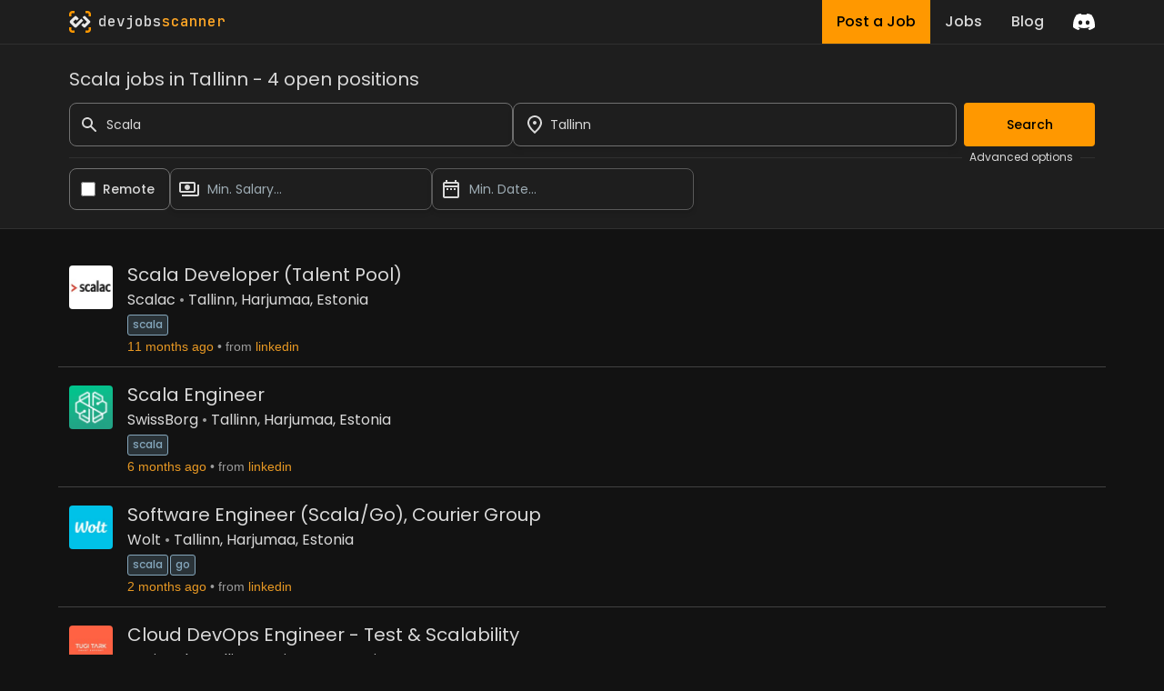

--- FILE ---
content_type: text/html; charset=utf-8
request_url: https://www.devjobsscanner.com/scala-jobs-in-tallinn/
body_size: 14282
content:
<!DOCTYPE html><html lang="en" class="__className_91840a __variable_91840a __variable_3c557b"><head><meta charSet="utf-8"/><meta name="viewport" content="width=device-width, initial-scale=1"/><meta name="viewport" content="width=device-width, initial-scale=1"/><link rel="preload" href="/_next/static/media/2cc74b96cdc9383d-s.p.woff2" as="font" crossorigin="" type="font/woff2"/><link rel="preload" href="/_next/static/media/8888a3826f4a3af4-s.p.woff2" as="font" crossorigin="" type="font/woff2"/><link rel="preload" href="/_next/static/media/bb3ef058b751a6ad-s.p.woff2" as="font" crossorigin="" type="font/woff2"/><link rel="preload" href="/_next/static/media/c99ef75952aca458-s.p.woff2" as="font" crossorigin="" type="font/woff2"/><link rel="preload" href="/_next/static/media/eafabf029ad39a43-s.p.woff2" as="font" crossorigin="" type="font/woff2"/><link rel="stylesheet" href="/_next/static/css/214763d99a225b5f.css" data-precedence="next"/><link rel="preload" as="script" fetchPriority="low" href="/_next/static/chunks/webpack-79a42e72bd7da0ec.js"/><script src="/_next/static/chunks/fd9d1056-5ac23044e900c107.js" async=""></script><script src="/_next/static/chunks/117-55d50e05d80b34c3.js" async=""></script><script src="/_next/static/chunks/main-app-2dcde4753ea0d175.js" async=""></script><script src="/_next/static/chunks/648-29237d639601d7fe.js" async=""></script><script src="/_next/static/chunks/335-10c6a03aff83cc29.js" async=""></script><script src="/_next/static/chunks/app/layout-59642ffd62506cc6.js" async=""></script><script src="/_next/static/chunks/145-f870a768d052c5b4.js" async=""></script><script src="/_next/static/chunks/389-1ba233b32fee89c0.js" async=""></script><script src="/_next/static/chunks/526-43f523a81741becb.js" async=""></script><script src="/_next/static/chunks/567-396e233b4d7fd357.js" async=""></script><script src="/_next/static/chunks/app/%5Bslug%5D/page-24133e98cdf534f6.js" async=""></script><link rel="preload" href="https://www.googletagmanager.com/gtag/js?id=G-2X7Y1YCQ6J" as="script"/><link rel="icon" type="image/x-icon" href="favicon.svg"/><title>Scala jobs in Tallinn | Devjobsscanner</title><meta name="description" content="Search Scala from over 15+ job boards. 4 open jobs for Scala jobs in Tallinn."/><meta property="og:title" content="Scala jobs in Tallinn | Devjobsscanner"/><meta property="og:description" content="Search Scala from over 15+ job boards. 4 open jobs for Scala jobs in Tallinn."/><meta property="og:url" content="https://www.devjobsscanner.com//scala-jobs-in-tallinn/"/><meta property="og:site_name" content="Devjobsscanner"/><meta property="og:locale" content="en-US"/><meta property="og:image" content="https://www.devjobsscanner.com//assets/images/devjobsscanner-01.jpg"/><meta property="og:type" content="website"/><meta name="twitter:card" content="summary_large_image"/><meta name="twitter:site" content="@logan__dev"/><meta name="twitter:creator" content="@logan__dev"/><meta name="twitter:title" content="Scala jobs in Tallinn | Devjobsscanner"/><meta name="twitter:description" content="Search Scala from over 15+ job boards. 4 open jobs for Scala jobs in Tallinn."/><meta name="twitter:image" content="https://www.devjobsscanner.com//assets/images/devjobsscanner-01.jpg"/><meta name="next-size-adjust"/><base href="/"/><script src="/_next/static/chunks/polyfills-42372ed130431b0a.js" noModule=""></script></head><body><div class="jbs-header bg-background-50"><div class="container mx-auto lg:max-w-screen-lg px-4 flex justify-between h-full"><div style="display:flex;align-items:center"><svg xmlns="http://www.w3.org/2000/svg" x="0px" y="0px" width="24px" height="24px" viewBox="0 0 1000 1000"><g><g><g><path class="st2" d="M1000,251.07h-99.55v-99.11c0-28.94-23.46-52.41-52.41-52.41h-99.21V0l99.62,0 C932.15,0,1000,67.85,1000,151.54V251.07z"></path></g><g><path class="st2" d="M99.55,251.07H0v-99.53C0,67.85,67.85,0,151.54,0l99.53,0v99.55h-99.11c-28.94,0-52.41,23.46-52.41,52.41 L99.55,251.07z"></path></g><g><path class="st2" d="M848.46,1000h-99.62v-99.55h99.21c28.94,0,52.41-23.46,52.41-52.41v-99.21H1000v99.62 C1000,932.15,932.15,1000,848.46,1000z"></path></g><g><path class="st2" d="M251.07,1000h-99.53C67.85,1000,0,932.15,0,848.46v-99.62h99.55v99.21c0,28.94,23.46,52.41,52.41,52.41 h99.11V1000z"></path></g></g><g><path class="st1" d="M953.53,453.78L751.38,251.64c-25.58-25.58-67.06-25.58-92.64,0l-35.73,35.73c-4.26,4.26-4.26,11.18,0,15.44 l189.58,189.57c4.26,4.26,4.26,11.18,0,15.44l-58,58l-0.35-0.35l-41.85,41.85c-3.66,3.66-9.55,4.16-13.83,1.52l-43.4-43.4 c-4.26-4.26-11.18-4.26-15.44,0l-74.33,74.33c-4.26,4.26-4.26,11.18,0,15.44l24.08,24.08l-0.21,0.21l69.15,69.15 c12.83,12.82,29.65,19.18,46.44,19.1c16.84,0.06,33.69-6.34,46.54-19.18l43.45-43.45l158.7-158.7 C979.11,520.84,979.11,479.36,953.53,453.78z"></path><path class="st0" d="M639.72,434.76l-74.33-74.33c-4.26-4.26-11.18-4.26-15.44,0L345.68,564.69c-0.3,0.24-0.59,0.5-0.87,0.78 l-42.93,42.93c-3.87,3.13-9.38,3.21-13.34,0.27L187.71,507.85c-3.82-3.82-4.19-10.1-1.13-14.41c0.28-0.37,0.58-0.72,0.92-1.06 l100.54-100.54c3.99-3.2,9.95-3.23,13.97-0.08l42.85,42.85c4.26,4.26,11.18,4.26,15.44,0l74.33-74.34 c4.26-4.26,4.26-11.17,0-15.44l-24.36-24.36l0.06-0.06l-69.15-69.15c-21.57-21.57-54.45-24.87-79.49-9.91 c-4.66,2.75-9.05,6.13-13.05,10.13l-43.45,43.45l0.06,0.06l-30.85,30.85L46.13,453.73c-7.28,7.26-12.49,15.81-15.64,24.91 c-4.28,12.12-4.8,25.24-1.57,37.68c2.81,11.05,8.53,21.52,17.2,30.16l182.12,181.75l20.13,20.42c6,5.86,12.82,10.36,20.05,13.52 c24.04,10.66,53.18,6.14,72.88-13.56L639.72,450.2C643.98,445.94,643.98,439.03,639.72,434.76z"></path></g></g></svg><a href="/" class="font-mono font-medium ml-2"><span class="text-white">dev</span><span class="text-white">jobs</span><span class="text-primary-400">scanner</span></a></div><div class="flex items-center"><div class="inline-flex h-full mx-4"><a class="flex bg-primary hover:bg-primary-300 text-black font-medium h-full py-2 px-4" href="/post-a-job/"><button class="hidden sm:block">Post a Job</button><button class="sm:hidden">Post</button></a><a class="flex hover:bg-background-150 text-white font-medium h-full py-2 px-4" href="/search/"><button>Jobs</button></a><a class=" flex hover:bg-background-150 text-white font-medium h-full py-2 px-4" href="/blog/"><button>Blog</button></a></div><div><a href="https://discord.gg/NuYxUXGRcr" target="_blank" rel="noreferrer"><svg width="24" height="24" viewBox="0 0 71 55" fill="none" xmlns="http://www.w3.org/2000/svg"><g clip-path="url(#clip0)"><path d="M60.1045 4.8978C55.5792 2.8214 50.7265 1.2916 45.6527 0.41542C45.5603 0.39851 45.468 0.440769 45.4204 0.525289C44.7963 1.6353 44.105 3.0834 43.6209 4.2216C38.1637 3.4046 32.7345 3.4046 27.3892 4.2216C26.905 3.0581 26.1886 1.6353 25.5617 0.525289C25.5141 0.443589 25.4218 0.40133 25.3294 0.41542C20.2584 1.2888 15.4057 2.8186 10.8776 4.8978C10.8384 4.9147 10.8048 4.9429 10.7825 4.9795C1.57795 18.7309 -0.943561 32.1443 0.293408 45.3914C0.299005 45.4562 0.335386 45.5182 0.385761 45.5576C6.45866 50.0174 12.3413 52.7249 18.1147 54.5195C18.2071 54.5477 18.305 54.5139 18.3638 54.4378C19.7295 52.5728 20.9469 50.6063 21.9907 48.5383C22.0523 48.4172 21.9935 48.2735 21.8676 48.2256C19.9366 47.4931 18.0979 46.6 16.3292 45.5858C16.1893 45.5041 16.1781 45.304 16.3068 45.2082C16.679 44.9293 17.0513 44.6391 17.4067 44.3461C17.471 44.2926 17.5606 44.2813 17.6362 44.3151C29.2558 49.6202 41.8354 49.6202 53.3179 44.3151C53.3935 44.2785 53.4831 44.2898 53.5502 44.3433C53.9057 44.6363 54.2779 44.9293 54.6529 45.2082C54.7816 45.304 54.7732 45.5041 54.6333 45.5858C52.8646 46.6197 51.0259 47.4931 49.0921 48.2228C48.9662 48.2707 48.9102 48.4172 48.9718 48.5383C50.038 50.6034 51.2554 52.5699 52.5959 54.435C52.6519 54.5139 52.7526 54.5477 52.845 54.5195C58.6464 52.7249 64.529 50.0174 70.6019 45.5576C70.6551 45.5182 70.6887 45.459 70.6943 45.3942C72.1747 30.0791 68.2147 16.7757 60.1968 4.9823C60.1772 4.9429 60.1437 4.9147 60.1045 4.8978ZM23.7259 37.3253C20.2276 37.3253 17.3451 34.1136 17.3451 30.1693C17.3451 26.225 20.1717 23.0133 23.7259 23.0133C27.308 23.0133 30.1626 26.2532 30.1066 30.1693C30.1066 34.1136 27.28 37.3253 23.7259 37.3253ZM47.3178 37.3253C43.8196 37.3253 40.9371 34.1136 40.9371 30.1693C40.9371 26.225 43.7636 23.0133 47.3178 23.0133C50.9 23.0133 53.7545 26.2532 53.6986 30.1693C53.6986 34.1136 50.9 37.3253 47.3178 37.3253Z" fill="white"></path></g><defs><clipPath id="clip0"><rect width="71" height="55" fill="white"></rect></clipPath></defs></svg></a></div></div></div></div><div><div class=""><div class="bg-background-50 border-y border-border sticky top-0 z-50"><form class="container mx-auto lg:max-w-screen-lg px-4 pt-6 pb-5 flex flex-col gap-2"><h3 class="mb-3">Scala jobs in Tallinn - 4 open positions</h3><div class="flex w-full gap-2"><div class="flex-1"><div class="flex items-center"><label for="simple-search" class="sr-only">Search</label><div class="relative w-full"><div class="flex absolute inset-y-0 left-0 items-center pl-3 pointer-events-none"><svg aria-hidden="true" class="w-5 h-5 text-gray-500 dark:text-gray-400" fill="currentColor" viewBox="0 0 20 20" xmlns="http://www.w3.org/2000/svg"><path fill-rule="evenodd" d="M8 4a4 4 0 100 8 4 4 0 000-8zM2 8a6 6 0 1110.89 3.476l4.817 4.817a1 1 0 01-1.414 1.414l-4.816-4.816A6 6 0 012 8z" clip-rule="evenodd"></path></svg></div><input type="text" id="simple-search" class="h-12 border border-background-400 outline-none outline-offset-[-2px] hover:outline-white hover:outline-2 focus:outline-primary  bg-transparent text-sm rounded-lg  block w-full pl-10 p-2.5" placeholder="Search..." required="" value="Scala"/></div></div></div><div class="flex-1"><div class=""><div class="relative"><div class="relative w-full h-12 cursor-default overflow-hidden  text-left shadow-md sm:text-sm"><div class="flex absolute inset-y-0 left-0 items-center pl-3 pointer-events-none"><svg xmlns="http://www.w3.org/2000/svg" height="24px" viewBox="0 0 24 24" width="24px" fill="currentColor"><path d="M0 0h24v24H0z" fill="none"></path><path d="M12 12c-1.1 0-2-.9-2-2s.9-2 2-2 2 .9 2 2-.9 2-2 2zm6-1.8C18 6.57 15.35 4 12 4s-6 2.57-6 6.2c0 2.34 1.95 5.44 6 9.14 4.05-3.7 6-6.8 6-9.14zM12 2c4.2 0 8 3.22 8 8.2 0 3.32-2.67 7.25-8 11.8-5.33-4.55-8-8.48-8-11.8C4 5.22 7.8 2 12 2z"></path></svg></div><input class="w-full h-full rounded-lg border border-background-400 outline-none outline-offset-[-2px] hover:outline-white hover:outline-2 focus:outline-primary py-2 pl-10 pr-3 text-sm bg-transparent leading-5 text-gray-900" placeholder="Barcelona, Madrid, London..." id="headlessui-combobox-input-:R4q95jtskq:" role="combobox" type="text" aria-expanded="false" data-headlessui-state=""/><button class="absolute inset-y-0 right-0 flex items-center pr-2" id="headlessui-combobox-button-:R6q95jtskq:" type="button" tabindex="-1" aria-haspopup="true" aria-expanded="false" data-headlessui-state=""></button></div></div></div></div><button class="btn-primary ml-2 disabled:opacity-40">Search</button></div><div class="flex items-center my-1"><hr class="text-border flex-1"/><span class="text-xs mx-2">Advanced options</span><hr class="text-background-200 w-4"/></div><div class="flex w-full gap-2"><div class="flex items-center pl-3 rounded-lg border border-background-400 cursor-pointer outline-offset-[-2px] hover:outline hover:outline-2  hover:outline-white"><input id="djs-checkbox-0" type="checkbox" class="w-6 h-6 text-primary-500 accent-primary-500 rounded border-gray-300 cursor-pointer" value=""/><label for="djs-checkbox-0" class="py-3 mx-2 w-full text-sm font-medium text-white cursor-pointer">Remote</label></div><div class="w-72"><div class="relative"><button class="relative w-full cursor-pointer rounded-lg bg-transparent border border-background-300 outline-offset-[-2px] hover:outline hover:outline-2  hover:outline-white py-3 pr-3 pl-10 text-left shadow-md text-sm" id="headlessui-listbox-button-:Rqh5jtskq:" type="button" aria-haspopup="true" aria-expanded="false" data-headlessui-state=""><span class="pointer-events-none absolute inset-y-0 left-0 flex items-center pl-2"><img alt="" loading="lazy" width="24" height="24" decoding="async" data-nimg="1" style="color:transparent" src="/assets/icons/payments_white_24dp.svg"/></span><span class="block truncate text-placeholder">Min. Salary...</span></button></div></div><div class="w-72"><div class="relative"><button class="relative w-full cursor-pointer rounded-lg bg-transparent border border-background-300 outline-offset-[-2px] hover:outline hover:outline-2  hover:outline-white py-3 pr-3 pl-10 text-left shadow-md text-sm" id="headlessui-listbox-button-:Rrh5jtskq:" type="button" aria-haspopup="true" aria-expanded="false" data-headlessui-state=""><span class="pointer-events-none absolute inset-y-0 left-0 flex items-center pl-2"><img alt="" loading="lazy" width="24" height="24" decoding="async" data-nimg="1" style="color:transparent" src="/assets/icons/date_range_white_24dp.svg"/></span><span class="block truncate text-placeholder">Min. Date...</span></button></div></div></div></form></div><div class="container mx-auto lg:max-w-screen-lg px-1 py-5"><div class="my-2 border-b border-background-200 last:border-b-0"><div class="flex p-3 rounded group relative overflow-hidden"><div class="mr-4 shrink-0"><img width="48" height="48" loading="lazy" class="rounded max-h-[48px] w-[48px]" alt="Scalac" src="https://media.licdn.com/dms/image/v2/C4D0BAQE2eEZcOTGOGw/company-logo_100_100/company-logo_100_100/0/1657888102348/scalac_logo?e=2147483647&amp;v=beta&amp;t=EuXXGVpyARYA7DcDLfuOVKOT1SZYIrO7nR1HEd0Yi08"/></div><div class="flex flex-col flex-1 min-w-0"><div class="flex mb-1"><a href="https://ee.linkedin.com/jobs/view/scala-developer-talent-pool-at-scalac-4169926627?position=9&amp;pageNum=7&amp;refId=TrIgS4Nobh%2BxBukgxQBFjg%3D%3D&amp;trackingId=4w7BI%2FFNN%2B5N6aIFdyEjWg%3D%3D" target="_blank" rel="noreferrer" class="jbs-text-hover-link flex self-start"><h2 class="text-base md:text-xl leading-4 md:leading-5 mb-1">Scala Developer (Talent Pool)</h2></a></div><div class="flex text-sm md:text-base leading-4 md:leading-5  mb-1 jbs-dot-separeted-list"><div><a class="jbs-text-hover-link" href="/company/scalac/">Scalac</a></div><div><a class="jbs-text-hover-link" href="/search?location=24.746462%2C59.436745&amp;locationText=Tallinn%2C%20Harjumaa%2C%20Estonia">Tallinn, Harjumaa, Estonia</a></div></div><div><a class="tag" href="/scala-jobs/">scala</a></div><div class="jbs-dot-separeted-list text-xs md:text-sm font-[&#x27;Arial&#x27;]"><span class="text-primary-text">11 months ago</span><span class="text-gray-text">from<a href="https://www.linkedin.com/" class="jbs-link ml-1" target="_blank" rel="noreferrer">linkedin</a></span></div></div><div class="hidden md:flex items-center opacity-0 md:group-hover:opacity-100 transition-opacity duration-400 ease-in-out shrink-0"><a href="https://ee.linkedin.com/jobs/view/scala-developer-talent-pool-at-scalac-4169926627?position=9&amp;pageNum=7&amp;refId=TrIgS4Nobh%2BxBukgxQBFjg%3D%3D&amp;trackingId=4w7BI%2FFNN%2B5N6aIFdyEjWg%3D%3D" target="_blank" rel="noreferrer"><button class="w-18 py-2.5 px-5 text-sm font-medium focus:outline-none rounded-lg border border-border hover:bg-background-50  focus:z-10 text-primary hover:text-primary">See offer</button></a></div></div></div><div class="my-2 border-b border-background-200 last:border-b-0"><div class="flex p-3 rounded group relative overflow-hidden"><div class="mr-4 shrink-0"><img width="48" height="48" loading="lazy" class="rounded max-h-[48px] w-[48px]" alt="SwissBorg" src="https://media.licdn.com/dms/image/v2/D4D0BAQE0y29pEL-NgQ/company-logo_100_100/company-logo_100_100/0/1736245283907/swissborg_logo?e=2147483647&amp;v=beta&amp;t=lMNBBzy1MMFmnC3KiORWDdcGeOkNPK8pfxEW-HjKvX8"/></div><div class="flex flex-col flex-1 min-w-0"><div class="flex mb-1"><a href="https://ee.linkedin.com/jobs/view/scala-engineer-at-swissborg-4282186322?position=9&amp;pageNum=32&amp;refId=XdGpEPBWwUncSLrAU1dJNQ%3D%3D&amp;trackingId=xAB97hCUWjTRGZTXqfDwUw%3D%3D" target="_blank" rel="noreferrer" class="jbs-text-hover-link flex self-start"><h2 class="text-base md:text-xl leading-4 md:leading-5 mb-1">Scala Engineer</h2></a></div><div class="flex text-sm md:text-base leading-4 md:leading-5  mb-1 jbs-dot-separeted-list"><div><a class="jbs-text-hover-link" href="/company/swissborg/">SwissBorg</a></div><div><a class="jbs-text-hover-link" href="/search?location=24.746462%2C59.436745&amp;locationText=Tallinn%2C%20Harjumaa%2C%20Estonia">Tallinn, Harjumaa, Estonia</a></div></div><div><a class="tag" href="/scala-jobs/">scala</a></div><div class="jbs-dot-separeted-list text-xs md:text-sm font-[&#x27;Arial&#x27;]"><span class="text-primary-text">6 months ago</span><span class="text-gray-text">from<a href="https://www.linkedin.com/" class="jbs-link ml-1" target="_blank" rel="noreferrer">linkedin</a></span></div></div><div class="hidden md:flex items-center opacity-0 md:group-hover:opacity-100 transition-opacity duration-400 ease-in-out shrink-0"><a href="https://ee.linkedin.com/jobs/view/scala-engineer-at-swissborg-4282186322?position=9&amp;pageNum=32&amp;refId=XdGpEPBWwUncSLrAU1dJNQ%3D%3D&amp;trackingId=xAB97hCUWjTRGZTXqfDwUw%3D%3D" target="_blank" rel="noreferrer"><button class="w-18 py-2.5 px-5 text-sm font-medium focus:outline-none rounded-lg border border-border hover:bg-background-50  focus:z-10 text-primary hover:text-primary">See offer</button></a></div></div></div><div class="my-2 border-b border-background-200 last:border-b-0"><div class="flex p-3 rounded group relative overflow-hidden"><div class="mr-4 shrink-0"><img width="48" height="48" loading="lazy" class="rounded max-h-[48px] w-[48px]" alt="Wolt" src="https://media.licdn.com/dms/image/v2/C560BAQGAVNXIpc8cGQ/company-logo_100_100/company-logo_100_100/0/1630642511293/wolt_oy_logo?e=2147483647&amp;v=beta&amp;t=FL-6RJHs3sT1D45luH_yMK2cK7Rwcl4QnfoGSM1PnM8"/></div><div class="flex flex-col flex-1 min-w-0"><div class="flex mb-1"><a href="https://ee.linkedin.com/jobs/view/software-engineer-scala-go-courier-group-at-wolt-4304096599?position=3&amp;pageNum=54&amp;refId=k5mf%2F9adrVuVEpwkWFVIzw%3D%3D&amp;trackingId=jN%2BgNQM%2FSIGUqIU0tunW3g%3D%3D" target="_blank" rel="noreferrer" class="jbs-text-hover-link flex self-start"><h2 class="text-base md:text-xl leading-4 md:leading-5 mb-1">Software Engineer (Scala/Go), Courier Group</h2></a></div><div class="flex text-sm md:text-base leading-4 md:leading-5  mb-1 jbs-dot-separeted-list"><div><a class="jbs-text-hover-link" href="/company/wolt/">Wolt</a></div><div><a class="jbs-text-hover-link" href="/search?location=24.746462%2C59.436745&amp;locationText=Tallinn%2C%20Harjumaa%2C%20Estonia">Tallinn, Harjumaa, Estonia</a></div></div><div><a class="tag" href="/scala-jobs/">scala</a><a class="tag" href="/go-jobs/">go</a></div><div class="jbs-dot-separeted-list text-xs md:text-sm font-[&#x27;Arial&#x27;]"><span class="text-primary-text">2 months ago</span><span class="text-gray-text">from<a href="https://www.linkedin.com/" class="jbs-link ml-1" target="_blank" rel="noreferrer">linkedin</a></span></div></div><div class="hidden md:flex items-center opacity-0 md:group-hover:opacity-100 transition-opacity duration-400 ease-in-out shrink-0"><a href="https://ee.linkedin.com/jobs/view/software-engineer-scala-go-courier-group-at-wolt-4304096599?position=3&amp;pageNum=54&amp;refId=k5mf%2F9adrVuVEpwkWFVIzw%3D%3D&amp;trackingId=jN%2BgNQM%2FSIGUqIU0tunW3g%3D%3D" target="_blank" rel="noreferrer"><button class="w-18 py-2.5 px-5 text-sm font-medium focus:outline-none rounded-lg border border-border hover:bg-background-50  focus:z-10 text-primary hover:text-primary">See offer</button></a></div></div></div><div class="my-2 border-b border-background-200 last:border-b-0"><div class="flex p-3 rounded group relative overflow-hidden"><div class="mr-4 shrink-0"><img width="48" height="48" loading="lazy" class="rounded max-h-[48px] w-[48px]" alt="Tugi Tark" src="https://media.licdn.com/dms/image/v2/D4D0BAQGY2BHHt_R3DA/company-logo_100_100/company-logo_100_100/0/1726747017218/tugitark_logo?e=2147483647&amp;v=beta&amp;t=tyyD-GiQt81eFMMx6Zl0sl4m-C_lwv6nCrigQvo52T8"/></div><div class="flex flex-col flex-1 min-w-0"><div class="flex mb-1"><a href="https://ee.linkedin.com/jobs/view/cloud-devops-engineer-test-scalability-at-tugi-tark-4304051480?position=7&amp;pageNum=31&amp;refId=rKbZR9uS3IBx2P1y5gJmuw%3D%3D&amp;trackingId=2ikKs7sKAlrVV%2FfHvhthBA%3D%3D" target="_blank" rel="noreferrer" class="jbs-text-hover-link flex self-start"><h2 class="text-base md:text-xl leading-4 md:leading-5 mb-1">Cloud DevOps Engineer - Test &amp; Scalability</h2></a></div><div class="flex text-sm md:text-base leading-4 md:leading-5  mb-1 jbs-dot-separeted-list"><div><a class="jbs-text-hover-link" href="/company/tugi-tark/">Tugi Tark</a></div><div><a class="jbs-text-hover-link" href="/search?location=24.746462%2C59.436745&amp;locationText=Tallinn%2C%20Harjumaa%2C%20Estonia">Tallinn, Harjumaa, Estonia</a></div></div><div><a class="tag" href="/cloud-jobs/">cloud</a><a class="tag" href="/devops-jobs/">devops</a></div><div class="jbs-dot-separeted-list text-xs md:text-sm font-[&#x27;Arial&#x27;]"><span class="text-primary-text">4 months ago</span><span class="text-gray-text">from<a href="https://www.linkedin.com/" class="jbs-link ml-1" target="_blank" rel="noreferrer">linkedin</a></span></div></div><div class="hidden md:flex items-center opacity-0 md:group-hover:opacity-100 transition-opacity duration-400 ease-in-out shrink-0"><a href="https://ee.linkedin.com/jobs/view/cloud-devops-engineer-test-scalability-at-tugi-tark-4304051480?position=7&amp;pageNum=31&amp;refId=rKbZR9uS3IBx2P1y5gJmuw%3D%3D&amp;trackingId=2ikKs7sKAlrVV%2FfHvhthBA%3D%3D" target="_blank" rel="noreferrer"><button class="w-18 py-2.5 px-5 text-sm font-medium focus:outline-none rounded-lg border border-border hover:bg-background-50  focus:z-10 text-primary hover:text-primary">See offer</button></a></div></div></div></div></div><div class="bg-background-50 border-t border-background-100 py-2"><div class="container mx-auto lg:max-w-screen-lg px-4"><div class="my-2"><h2 class="my-6">More Scala jobs</h2><div><a class="w-6/12 md:w-3/12 inline-block truncate pr-2 jbs-link text-sm" href="/scala-jobs-in-spain/">Scala jobs in Spain</a><a class="w-6/12 md:w-3/12 inline-block truncate pr-2 jbs-link text-sm" href="/scala-jobs-in-france/">Scala jobs in France</a><a class="w-6/12 md:w-3/12 inline-block truncate pr-2 jbs-link text-sm" href="/scala-jobs-in-germany/">Scala jobs in Germany</a><a class="w-6/12 md:w-3/12 inline-block truncate pr-2 jbs-link text-sm" href="/scala-jobs-in-belgium/">Scala jobs in Belgium</a><a class="w-6/12 md:w-3/12 inline-block truncate pr-2 jbs-link text-sm" href="/scala-jobs-in-italy/">Scala jobs in Italy</a><a class="w-6/12 md:w-3/12 inline-block truncate pr-2 jbs-link text-sm" href="/scala-jobs-in-united-kingdom/">Scala jobs in United kingdom</a><a class="w-6/12 md:w-3/12 inline-block truncate pr-2 jbs-link text-sm" href="/scala-jobs-in-scotland/">Scala jobs in Scotland</a><a class="w-6/12 md:w-3/12 inline-block truncate pr-2 jbs-link text-sm" href="/scala-jobs-in-ireland/">Scala jobs in Ireland</a><a class="w-6/12 md:w-3/12 inline-block truncate pr-2 jbs-link text-sm" href="/scala-jobs-in-china/">Scala jobs in China</a><a class="w-6/12 md:w-3/12 inline-block truncate pr-2 jbs-link text-sm" href="/scala-jobs-in-india/">Scala jobs in India</a><a class="w-6/12 md:w-3/12 inline-block truncate pr-2 jbs-link text-sm" href="/scala-jobs-in-japan/">Scala jobs in Japan</a><a class="w-6/12 md:w-3/12 inline-block truncate pr-2 jbs-link text-sm" href="/scala-jobs-in-united-states/">Scala jobs in United States</a><a class="w-6/12 md:w-3/12 inline-block truncate pr-2 jbs-link text-sm" href="/scala-jobs-in-canada/">Scala jobs in Canada</a><a class="w-6/12 md:w-3/12 inline-block truncate pr-2 jbs-link text-sm" href="/scala-jobs-in-denmark/">Scala jobs in Denmark</a><a class="w-6/12 md:w-3/12 inline-block truncate pr-2 jbs-link text-sm" href="/scala-jobs-in-norway/">Scala jobs in Norway</a><a class="w-6/12 md:w-3/12 inline-block truncate pr-2 jbs-link text-sm" href="/scala-jobs-in-sweden/">Scala jobs in Sweden</a><a class="w-6/12 md:w-3/12 inline-block truncate pr-2 jbs-link text-sm" href="/scala-jobs-in-finland/">Scala jobs in Finland</a><a class="w-6/12 md:w-3/12 inline-block truncate pr-2 jbs-link text-sm" href="/scala-jobs-in-russia/">Scala jobs in Russia</a><a class="w-6/12 md:w-3/12 inline-block truncate pr-2 jbs-link text-sm" href="/scala-jobs-in-estonia/">Scala jobs in Estonia</a><a class="w-6/12 md:w-3/12 inline-block truncate pr-2 jbs-link text-sm" href="/scala-jobs-in-grece/">Scala jobs in Grece</a><a class="w-6/12 md:w-3/12 inline-block truncate pr-2 jbs-link text-sm" href="/scala-jobs-in-romania/">Scala jobs in Romania</a><a class="w-6/12 md:w-3/12 inline-block truncate pr-2 jbs-link text-sm" href="/scala-jobs-in-switzerland/">Scala jobs in Switzerland</a><a class="w-6/12 md:w-3/12 inline-block truncate pr-2 jbs-link text-sm" href="/scala-jobs-in-brazil/">Scala jobs in Brazil</a><a class="w-6/12 md:w-3/12 inline-block truncate pr-2 jbs-link text-sm" href="/scala-jobs-in-argentina/">Scala jobs in Argentina</a><a class="w-6/12 md:w-3/12 inline-block truncate pr-2 jbs-link text-sm" href="/scala-jobs-in-barcelona/">Scala jobs in Barcelona</a><a class="w-6/12 md:w-3/12 inline-block truncate pr-2 jbs-link text-sm" href="/scala-jobs-in-madrid/">Scala jobs in Madrid</a><a class="w-6/12 md:w-3/12 inline-block truncate pr-2 jbs-link text-sm" href="/scala-jobs-in-sevilla/">Scala jobs in Sevilla</a><a class="w-6/12 md:w-3/12 inline-block truncate pr-2 jbs-link text-sm" href="/scala-jobs-in-valencia/">Scala jobs in Valencia</a><a class="w-6/12 md:w-3/12 inline-block truncate pr-2 jbs-link text-sm" href="/scala-jobs-in-bilbao/">Scala jobs in Bilbao</a><a class="w-6/12 md:w-3/12 inline-block truncate pr-2 jbs-link text-sm" href="/scala-jobs-in-malaga/">Scala jobs in Malaga</a><a class="w-6/12 md:w-3/12 inline-block truncate pr-2 jbs-link text-sm" href="/scala-jobs-in-paris/">Scala jobs in Paris</a><a class="w-6/12 md:w-3/12 inline-block truncate pr-2 jbs-link text-sm" href="/scala-jobs-in-lyon/">Scala jobs in Lyon</a><a class="w-6/12 md:w-3/12 inline-block truncate pr-2 jbs-link text-sm" href="/scala-jobs-in-london/">Scala jobs in London</a><a class="w-6/12 md:w-3/12 inline-block truncate pr-2 jbs-link text-sm" href="/scala-jobs-in-manchester/">Scala jobs in Manchester</a><a class="w-6/12 md:w-3/12 inline-block truncate pr-2 jbs-link text-sm" href="/scala-jobs-in-liverpool/">Scala jobs in Liverpool</a><a class="w-6/12 md:w-3/12 inline-block truncate pr-2 jbs-link text-sm" href="/scala-jobs-in-berlin/">Scala jobs in Berlin</a><a class="w-6/12 md:w-3/12 inline-block truncate pr-2 jbs-link text-sm" href="/scala-jobs-in-munich/">Scala jobs in Munich</a><a class="w-6/12 md:w-3/12 inline-block truncate pr-2 jbs-link text-sm" href="/scala-jobs-in-hamburg/">Scala jobs in Hamburg</a><a class="w-6/12 md:w-3/12 inline-block truncate pr-2 jbs-link text-sm" href="/scala-jobs-in-amsterdam/">Scala jobs in Amsterdam</a><a class="w-6/12 md:w-3/12 inline-block truncate pr-2 jbs-link text-sm" href="/scala-jobs-in-stockholm/">Scala jobs in Stockholm</a><a class="w-6/12 md:w-3/12 inline-block truncate pr-2 jbs-link text-sm" href="/scala-jobs-in-dublin/">Scala jobs in Dublin</a><a class="w-6/12 md:w-3/12 inline-block truncate pr-2 jbs-link text-sm" href="/scala-jobs-in-brussels/">Scala jobs in Brussels</a><a class="w-6/12 md:w-3/12 inline-block truncate pr-2 jbs-link text-sm" href="/scala-jobs-in-antwerp/">Scala jobs in Antwerp</a><a class="w-6/12 md:w-3/12 inline-block truncate pr-2 jbs-link text-sm" href="/scala-jobs-in-edinburgh/">Scala jobs in Edinburgh</a><a class="w-6/12 md:w-3/12 inline-block truncate pr-2 jbs-link text-sm" href="/scala-jobs-in-glasgow/">Scala jobs in Glasgow</a><a class="w-6/12 md:w-3/12 inline-block truncate pr-2 jbs-link text-sm" href="/scala-jobs-in-copenhagen/">Scala jobs in Copenhagen</a><a class="w-6/12 md:w-3/12 inline-block truncate pr-2 jbs-link text-sm" href="/scala-jobs-in-tallinn/">Scala jobs in Tallinn</a><a class="w-6/12 md:w-3/12 inline-block truncate pr-2 jbs-link text-sm" href="/scala-jobs-in-zurich/">Scala jobs in Zurich</a><a class="w-6/12 md:w-3/12 inline-block truncate pr-2 jbs-link text-sm" href="/scala-jobs-in-helsinki/">Scala jobs in Helsinki</a><a class="w-6/12 md:w-3/12 inline-block truncate pr-2 jbs-link text-sm" href="/scala-jobs-in-milan/">Scala jobs in Milan</a><a class="w-6/12 md:w-3/12 inline-block truncate pr-2 jbs-link text-sm" href="/scala-jobs-in-turin/">Scala jobs in Turin</a><a class="w-6/12 md:w-3/12 inline-block truncate pr-2 jbs-link text-sm" href="/scala-jobs-in-rome/">Scala jobs in Rome</a><a class="w-6/12 md:w-3/12 inline-block truncate pr-2 jbs-link text-sm" href="/scala-jobs-in-vienna/">Scala jobs in Vienna</a><a class="w-6/12 md:w-3/12 inline-block truncate pr-2 jbs-link text-sm" href="/scala-jobs-in-bucharest/">Scala jobs in Bucharest</a><a class="w-6/12 md:w-3/12 inline-block truncate pr-2 jbs-link text-sm" href="/scala-jobs-in-warsaw/">Scala jobs in Warsaw</a><a class="w-6/12 md:w-3/12 inline-block truncate pr-2 jbs-link text-sm" href="/scala-jobs-in-cracow/">Scala jobs in Cracow</a><a class="w-6/12 md:w-3/12 inline-block truncate pr-2 jbs-link text-sm" href="/scala-jobs-in-athens/">Scala jobs in Athens</a><a class="w-6/12 md:w-3/12 inline-block truncate pr-2 jbs-link text-sm" href="/scala-jobs-in-oslo/">Scala jobs in Oslo</a><a class="w-6/12 md:w-3/12 inline-block truncate pr-2 jbs-link text-sm" href="/scala-jobs-in-new-york/">Scala jobs in New York</a><a class="w-6/12 md:w-3/12 inline-block truncate pr-2 jbs-link text-sm" href="/scala-jobs-in-boston/">Scala jobs in Boston</a><a class="w-6/12 md:w-3/12 inline-block truncate pr-2 jbs-link text-sm" href="/scala-jobs-in-silicon-valley/">Scala jobs in Silicon Valley</a><a class="w-6/12 md:w-3/12 inline-block truncate pr-2 jbs-link text-sm" href="/scala-jobs-in-salt-lake-city/">Scala jobs in Salt Lake City</a><a class="w-6/12 md:w-3/12 inline-block truncate pr-2 jbs-link text-sm" href="/scala-jobs-in-california/">Scala jobs in California</a><a class="w-6/12 md:w-3/12 inline-block truncate pr-2 jbs-link text-sm" href="/scala-jobs-in-austin/">Scala jobs in Austin</a><a class="w-6/12 md:w-3/12 inline-block truncate pr-2 jbs-link text-sm" href="/scala-jobs-in-seattle/">Scala jobs in Seattle</a><a class="w-6/12 md:w-3/12 inline-block truncate pr-2 jbs-link text-sm" href="/scala-jobs-in-san-francisco/">Scala jobs in San Francisco</a><a class="w-6/12 md:w-3/12 inline-block truncate pr-2 jbs-link text-sm" href="/scala-jobs-in-atlanta/">Scala jobs in Atlanta</a><a class="w-6/12 md:w-3/12 inline-block truncate pr-2 jbs-link text-sm" href="/scala-jobs-in-los-angeles/">Scala jobs in Los Angeles</a><a class="w-6/12 md:w-3/12 inline-block truncate pr-2 jbs-link text-sm" href="/scala-jobs-in-chicago/">Scala jobs in Chicago</a><a class="w-6/12 md:w-3/12 inline-block truncate pr-2 jbs-link text-sm" href="/scala-jobs-in-dallas/">Scala jobs in Dallas</a><a class="w-6/12 md:w-3/12 inline-block truncate pr-2 jbs-link text-sm" href="/scala-jobs-in-washington/">Scala jobs in Washington</a><a class="w-6/12 md:w-3/12 inline-block truncate pr-2 jbs-link text-sm" href="/scala-jobs-in-denver/">Scala jobs in Denver</a><a class="w-6/12 md:w-3/12 inline-block truncate pr-2 jbs-link text-sm" href="/scala-jobs-in-portland/">Scala jobs in Portland</a><a class="w-6/12 md:w-3/12 inline-block truncate pr-2 jbs-link text-sm" href="/scala-jobs-in-san-diego/">Scala jobs in San Diego</a><a class="w-6/12 md:w-3/12 inline-block truncate pr-2 jbs-link text-sm" href="/scala-jobs-in-philadelphia/">Scala jobs in Philadelphia</a><a class="w-6/12 md:w-3/12 inline-block truncate pr-2 jbs-link text-sm" href="/scala-jobs-in-colorado/">Scala jobs in Colorado</a><a class="w-6/12 md:w-3/12 inline-block truncate pr-2 jbs-link text-sm" href="/scala-jobs-in-san-jose/">Scala jobs in San Jose</a><a class="w-6/12 md:w-3/12 inline-block truncate pr-2 jbs-link text-sm" href="/scala-jobs-in-miami/">Scala jobs in Miami</a><a class="w-6/12 md:w-3/12 inline-block truncate pr-2 jbs-link text-sm" href="/scala-jobs-in-toronto/">Scala jobs in Toronto</a><a class="w-6/12 md:w-3/12 inline-block truncate pr-2 jbs-link text-sm" href="/scala-jobs-in-ottawa/">Scala jobs in Ottawa</a><a class="w-6/12 md:w-3/12 inline-block truncate pr-2 jbs-link text-sm" href="/scala-jobs-in-vancouver/">Scala jobs in Vancouver</a><a class="w-6/12 md:w-3/12 inline-block truncate pr-2 jbs-link text-sm" href="/scala-jobs-in-montreal/">Scala jobs in Montreal</a><a class="w-6/12 md:w-3/12 inline-block truncate pr-2 jbs-link text-sm" href="/scala-jobs-in-guangzhou/">Scala jobs in Guangzhou</a><a class="w-6/12 md:w-3/12 inline-block truncate pr-2 jbs-link text-sm" href="/scala-jobs-in-shanghai/">Scala jobs in Shanghai</a><a class="w-6/12 md:w-3/12 inline-block truncate pr-2 jbs-link text-sm" href="/scala-jobs-in-beijing/">Scala jobs in Beijing</a><a class="w-6/12 md:w-3/12 inline-block truncate pr-2 jbs-link text-sm" href="/scala-jobs-in-mumbai/">Scala jobs in Mumbai</a><a class="w-6/12 md:w-3/12 inline-block truncate pr-2 jbs-link text-sm" href="/scala-jobs-in-delhi/">Scala jobs in Delhi</a><a class="w-6/12 md:w-3/12 inline-block truncate pr-2 jbs-link text-sm" href="/scala-jobs-in-bengaluru/">Scala jobs in Bengaluru</a><a class="w-6/12 md:w-3/12 inline-block truncate pr-2 jbs-link text-sm" href="/scala-jobs-in-pune/">Scala jobs in Pune</a><a class="w-6/12 md:w-3/12 inline-block truncate pr-2 jbs-link text-sm" href="/scala-jobs-in-hyderabad/">Scala jobs in Hyderabad</a><a class="w-6/12 md:w-3/12 inline-block truncate pr-2 jbs-link text-sm" href="/scala-jobs-in-bangalore/">Scala jobs in Bangalore</a><a class="w-6/12 md:w-3/12 inline-block truncate pr-2 jbs-link text-sm" href="/scala-jobs-in-tokyo/">Scala jobs in Tokyo</a><a class="w-6/12 md:w-3/12 inline-block truncate pr-2 jbs-link text-sm" href="/scala-jobs-in-osaka/">Scala jobs in Osaka</a><a class="w-6/12 md:w-3/12 inline-block truncate pr-2 jbs-link text-sm" href="/scala-jobs-in-sao-paulo/">Scala jobs in Sao Paulo</a><a class="w-6/12 md:w-3/12 inline-block truncate pr-2 jbs-link text-sm" href="/scala-jobs-in-rio-de-janeiro/">Scala jobs in Rio de Janeiro</a><a class="w-6/12 md:w-3/12 inline-block truncate pr-2 jbs-link text-sm" href="/scala-jobs-in-buenos-aires/">Scala jobs in Buenos Aires</a><a class="w-6/12 md:w-3/12 inline-block truncate pr-2 jbs-link text-sm" href="/scala-jobs-in-rosario/">Scala jobs in Rosario</a><a class="w-6/12 md:w-3/12 inline-block truncate pr-2 jbs-link text-sm" href="/scala-jobs-in-mexico-city/">Scala jobs in Mexico City</a><a class="w-6/12 md:w-3/12 inline-block truncate pr-2 jbs-link text-sm" href="/scala-jobs-in-querétaro/">Scala jobs in Querétaro</a><a class="w-6/12 md:w-3/12 inline-block truncate pr-2 jbs-link text-sm" href="/scala-jobs-in-monterrey/">Scala jobs in Monterrey</a></div></div></div></div></div><div class="bg-background-50 border-t border-border pb-4"><div class="jbs-container px-4"><div class="my-2"><h2 class="my-6">Search by stack</h2><div><a class="w-6/12 md:w-3/12 inline-block truncate pr-2 jbs-link text-sm" href="/angular-jobs/">Angular</a><a class="w-6/12 md:w-3/12 inline-block truncate pr-2 jbs-link text-sm" href="/react-jobs/">React</a><a class="w-6/12 md:w-3/12 inline-block truncate pr-2 jbs-link text-sm" href="/vue-jobs/">Vue</a><a class="w-6/12 md:w-3/12 inline-block truncate pr-2 jbs-link text-sm" href="/svelte-jobs/">Svelte</a><a class="w-6/12 md:w-3/12 inline-block truncate pr-2 jbs-link text-sm" href="/javascript-jobs/">Javascript</a><a class="w-6/12 md:w-3/12 inline-block truncate pr-2 jbs-link text-sm" href="/typescript-jobs/">Typescript</a><a class="w-6/12 md:w-3/12 inline-block truncate pr-2 jbs-link text-sm" href="/dart-jobs/">Dart</a><a class="w-6/12 md:w-3/12 inline-block truncate pr-2 jbs-link text-sm" href="/flutter-jobs/">Flutter</a><a class="w-6/12 md:w-3/12 inline-block truncate pr-2 jbs-link text-sm" href="/nestjs-jobs/">NestJS</a><a class="w-6/12 md:w-3/12 inline-block truncate pr-2 jbs-link text-sm" href="/php-jobs/">PHP</a><a class="w-6/12 md:w-3/12 inline-block truncate pr-2 jbs-link text-sm" href="/python-jobs/">Python</a><a class="w-6/12 md:w-3/12 inline-block truncate pr-2 jbs-link text-sm" href="/html-jobs/">HTML</a><a class="w-6/12 md:w-3/12 inline-block truncate pr-2 jbs-link text-sm" href="/scala-jobs/">Scala</a><a class="w-6/12 md:w-3/12 inline-block truncate pr-2 jbs-link text-sm" href="/c++-jobs/">C++</a><a class="w-6/12 md:w-3/12 inline-block truncate pr-2 jbs-link text-sm" href="/c/#-jobs/">C#</a><a class="w-6/12 md:w-3/12 inline-block truncate pr-2 jbs-link text-sm" href="/net-jobs/">NET</a><a class="w-6/12 md:w-3/12 inline-block truncate pr-2 jbs-link text-sm" href="/go-jobs/">Go</a><a class="w-6/12 md:w-3/12 inline-block truncate pr-2 jbs-link text-sm" href="/rust-jobs/">Rust</a><a class="w-6/12 md:w-3/12 inline-block truncate pr-2 jbs-link text-sm" href="/swift-jobs/">Swift</a><a class="w-6/12 md:w-3/12 inline-block truncate pr-2 jbs-link text-sm" href="/lua-jobs/">Lua</a><a class="w-6/12 md:w-3/12 inline-block truncate pr-2 jbs-link text-sm" href="/kotlin-jobs/">Kotlin</a><a class="w-6/12 md:w-3/12 inline-block truncate pr-2 jbs-link text-sm" href="/clojure-jobs/">Clojure</a><a class="w-6/12 md:w-3/12 inline-block truncate pr-2 jbs-link text-sm" href="/haskell-jobs/">Haskell</a><a class="w-6/12 md:w-3/12 inline-block truncate pr-2 jbs-link text-sm" href="/django-jobs/">Django</a><a class="w-6/12 md:w-3/12 inline-block truncate pr-2 jbs-link text-sm" href="/flask-jobs/">Flask</a><a class="w-6/12 md:w-3/12 inline-block truncate pr-2 jbs-link text-sm" href="/laravel-jobs/">Laravel</a><a class="w-6/12 md:w-3/12 inline-block truncate pr-2 jbs-link text-sm" href="/ruby-jobs/">Ruby</a><a class="w-6/12 md:w-3/12 inline-block truncate pr-2 jbs-link text-sm" href="/abap-jobs/">ABAP</a><a class="w-6/12 md:w-3/12 inline-block truncate pr-2 jbs-link text-sm" href="/cobol-jobs/">COBOL</a><a class="w-6/12 md:w-3/12 inline-block truncate pr-2 jbs-link text-sm" href="/matlab-jobs/">MATLAB</a><a class="w-6/12 md:w-3/12 inline-block truncate pr-2 jbs-link text-sm" href="/next.js-jobs">Next.js</a><a class="w-6/12 md:w-3/12 inline-block truncate pr-2 jbs-link text-sm" href="/ember-jobs/">Ember</a><a class="w-6/12 md:w-3/12 inline-block truncate pr-2 jbs-link text-sm" href="/wordpress-jobs/">Wordpress</a><a class="w-6/12 md:w-3/12 inline-block truncate pr-2 jbs-link text-sm" href="/stencil-jobs/">Stencil</a><a class="w-6/12 md:w-3/12 inline-block truncate pr-2 jbs-link text-sm" href="/ionic-jobs/">Ionic</a><a class="w-6/12 md:w-3/12 inline-block truncate pr-2 jbs-link text-sm" href="/java-spring-jobs/">Java Spring</a><a class="w-6/12 md:w-3/12 inline-block truncate pr-2 jbs-link text-sm" href="/linux-jobs/">Linux</a><a class="w-6/12 md:w-3/12 inline-block truncate pr-2 jbs-link text-sm" href="/sql-jobs/">SQL</a><a class="w-6/12 md:w-3/12 inline-block truncate pr-2 jbs-link text-sm" href="/graphql-jobs/">GraphQL</a><a class="w-6/12 md:w-3/12 inline-block truncate pr-2 jbs-link text-sm" href="/blockchain-jobs/">Blockchain</a><a class="w-6/12 md:w-3/12 inline-block truncate pr-2 jbs-link text-sm" href="/solidity-jobs/">Solidity</a><a class="w-6/12 md:w-3/12 inline-block truncate pr-2 jbs-link text-sm" href="/web3-jobs/">Web3</a><a class="w-6/12 md:w-3/12 inline-block truncate pr-2 jbs-link text-sm" href="/android-jobs/">Android</a><a class="w-6/12 md:w-3/12 inline-block truncate pr-2 jbs-link text-sm" href="/ios-jobs/">IOS</a><a class="w-6/12 md:w-3/12 inline-block truncate pr-2 jbs-link text-sm" href="/unity-jobs/">Unity</a><a class="w-6/12 md:w-3/12 inline-block truncate pr-2 jbs-link text-sm" href="/godot-jobs/">Godot</a><a class="w-6/12 md:w-3/12 inline-block truncate pr-2 jbs-link text-sm" href="/unreal-engine-jobs/">Unreal Engine</a><a class="w-6/12 md:w-3/12 inline-block truncate pr-2 jbs-link text-sm" href="/frontend-jobs/">Frontend</a><a class="w-6/12 md:w-3/12 inline-block truncate pr-2 jbs-link text-sm" href="/backend-jobs/">Backend</a><a class="w-6/12 md:w-3/12 inline-block truncate pr-2 jbs-link text-sm" href="/devops-jobs/">DevOps</a><a class="w-6/12 md:w-3/12 inline-block truncate pr-2 jbs-link text-sm" href="/data-analyst-jobs/">Data analyst</a><a class="w-6/12 md:w-3/12 inline-block truncate pr-2 jbs-link text-sm" href="/aws-jobs/">AWS</a><a class="w-6/12 md:w-3/12 inline-block truncate pr-2 jbs-link text-sm" href="/azure-jobs/">Azure</a><a class="w-6/12 md:w-3/12 inline-block truncate pr-2 jbs-link text-sm" href="/mongodb-jobs/">MongoDB</a><a class="w-6/12 md:w-3/12 inline-block truncate pr-2 jbs-link text-sm" href="/cassandra-jobs/">Cassandra</a><a class="w-6/12 md:w-3/12 inline-block truncate pr-2 jbs-link text-sm" href="/fpga-jobs/">FPGA</a><a class="w-6/12 md:w-3/12 inline-block truncate pr-2 jbs-link text-sm" href="/umbraco-jobs/">Umbraco</a><a class="w-6/12 md:w-3/12 inline-block truncate pr-2 jbs-link text-sm" href="/drupal-jobs/">Drupal</a><a class="w-6/12 md:w-3/12 inline-block truncate pr-2 jbs-link text-sm" href="/odoo-jobs/">Odoo</a><a class="w-6/12 md:w-3/12 inline-block truncate pr-2 jbs-link text-sm" href="/salesforce-jobs/">Salesforce</a></div></div><div class="my-2"><h2 class="my-6">Top paid jobs</h2><div><a class="w-6/12 md:w-3/12 inline-block truncate pr-2 jbs-link text-sm" href="/top-paid-angular-jobs/">Top paid Angular jobs</a><a class="w-6/12 md:w-3/12 inline-block truncate pr-2 jbs-link text-sm" href="/top-paid-react-jobs/">Top paid React jobs</a><a class="w-6/12 md:w-3/12 inline-block truncate pr-2 jbs-link text-sm" href="/top-paid-vue-jobs/">Top paid Vue jobs</a><a class="w-6/12 md:w-3/12 inline-block truncate pr-2 jbs-link text-sm" href="/top-paid-svelte-jobs/">Top paid Svelte jobs</a><a class="w-6/12 md:w-3/12 inline-block truncate pr-2 jbs-link text-sm" href="/top-paid-javascript-jobs/">Top paid Javascript jobs</a><a class="w-6/12 md:w-3/12 inline-block truncate pr-2 jbs-link text-sm" href="/top-paid-typescript-jobs/">Top paid Typescript jobs</a><a class="w-6/12 md:w-3/12 inline-block truncate pr-2 jbs-link text-sm" href="/top-paid-dart-jobs/">Top paid Dart jobs</a><a class="w-6/12 md:w-3/12 inline-block truncate pr-2 jbs-link text-sm" href="/top-paid-flutter-jobs/">Top paid Flutter jobs</a><a class="w-6/12 md:w-3/12 inline-block truncate pr-2 jbs-link text-sm" href="/top-paid-nestjs-jobs/">Top paid NestJS jobs</a><a class="w-6/12 md:w-3/12 inline-block truncate pr-2 jbs-link text-sm" href="/top-paid-php-jobs/">Top paid PHP jobs</a><a class="w-6/12 md:w-3/12 inline-block truncate pr-2 jbs-link text-sm" href="/top-paid-python-jobs/">Top paid Python jobs</a><a class="w-6/12 md:w-3/12 inline-block truncate pr-2 jbs-link text-sm" href="/top-paid-html-jobs/">Top paid HTML jobs</a><a class="w-6/12 md:w-3/12 inline-block truncate pr-2 jbs-link text-sm" href="/top-paid-scala-jobs/">Top paid Scala jobs</a><a class="w-6/12 md:w-3/12 inline-block truncate pr-2 jbs-link text-sm" href="/top-paid-c++-jobs/">Top paid C++ jobs</a><a class="w-6/12 md:w-3/12 inline-block truncate pr-2 jbs-link text-sm" href="/top-paid-c/#-jobs/">Top paid C# jobs</a><a class="w-6/12 md:w-3/12 inline-block truncate pr-2 jbs-link text-sm" href="/top-paid-net-jobs/">Top paid NET jobs</a><a class="w-6/12 md:w-3/12 inline-block truncate pr-2 jbs-link text-sm" href="/top-paid-go-jobs/">Top paid Go jobs</a><a class="w-6/12 md:w-3/12 inline-block truncate pr-2 jbs-link text-sm" href="/top-paid-rust-jobs/">Top paid Rust jobs</a><a class="w-6/12 md:w-3/12 inline-block truncate pr-2 jbs-link text-sm" href="/top-paid-swift-jobs/">Top paid Swift jobs</a><a class="w-6/12 md:w-3/12 inline-block truncate pr-2 jbs-link text-sm" href="/top-paid-lua-jobs/">Top paid Lua jobs</a><a class="w-6/12 md:w-3/12 inline-block truncate pr-2 jbs-link text-sm" href="/top-paid-kotlin-jobs/">Top paid Kotlin jobs</a><a class="w-6/12 md:w-3/12 inline-block truncate pr-2 jbs-link text-sm" href="/top-paid-clojure-jobs/">Top paid Clojure jobs</a><a class="w-6/12 md:w-3/12 inline-block truncate pr-2 jbs-link text-sm" href="/top-paid-haskell-jobs/">Top paid Haskell jobs</a><a class="w-6/12 md:w-3/12 inline-block truncate pr-2 jbs-link text-sm" href="/top-paid-django-jobs/">Top paid Django jobs</a><a class="w-6/12 md:w-3/12 inline-block truncate pr-2 jbs-link text-sm" href="/top-paid-flask-jobs/">Top paid Flask jobs</a><a class="w-6/12 md:w-3/12 inline-block truncate pr-2 jbs-link text-sm" href="/top-paid-laravel-jobs/">Top paid Laravel jobs</a><a class="w-6/12 md:w-3/12 inline-block truncate pr-2 jbs-link text-sm" href="/top-paid-ruby-jobs/">Top paid Ruby jobs</a><a class="w-6/12 md:w-3/12 inline-block truncate pr-2 jbs-link text-sm" href="/top-paid-abap-jobs/">Top paid ABAP jobs</a><a class="w-6/12 md:w-3/12 inline-block truncate pr-2 jbs-link text-sm" href="/top-paid-cobol-jobs/">Top paid COBOL jobs</a><a class="w-6/12 md:w-3/12 inline-block truncate pr-2 jbs-link text-sm" href="/top-paid-matlab-jobs/">Top paid MATLAB jobs</a><a class="w-6/12 md:w-3/12 inline-block truncate pr-2 jbs-link text-sm" href="/top-paid-next.js-jobs">Top paid Next.js jobs</a><a class="w-6/12 md:w-3/12 inline-block truncate pr-2 jbs-link text-sm" href="/top-paid-ember-jobs/">Top paid Ember jobs</a><a class="w-6/12 md:w-3/12 inline-block truncate pr-2 jbs-link text-sm" href="/top-paid-wordpress-jobs/">Top paid Wordpress jobs</a><a class="w-6/12 md:w-3/12 inline-block truncate pr-2 jbs-link text-sm" href="/top-paid-stencil-jobs/">Top paid Stencil jobs</a><a class="w-6/12 md:w-3/12 inline-block truncate pr-2 jbs-link text-sm" href="/top-paid-ionic-jobs/">Top paid Ionic jobs</a><a class="w-6/12 md:w-3/12 inline-block truncate pr-2 jbs-link text-sm" href="/top-paid-java-spring-jobs/">Top paid Java Spring jobs</a><a class="w-6/12 md:w-3/12 inline-block truncate pr-2 jbs-link text-sm" href="/top-paid-linux-jobs/">Top paid Linux jobs</a><a class="w-6/12 md:w-3/12 inline-block truncate pr-2 jbs-link text-sm" href="/top-paid-sql-jobs/">Top paid SQL jobs</a><a class="w-6/12 md:w-3/12 inline-block truncate pr-2 jbs-link text-sm" href="/top-paid-graphql-jobs/">Top paid GraphQL jobs</a><a class="w-6/12 md:w-3/12 inline-block truncate pr-2 jbs-link text-sm" href="/top-paid-blockchain-jobs/">Top paid Blockchain jobs</a><a class="w-6/12 md:w-3/12 inline-block truncate pr-2 jbs-link text-sm" href="/top-paid-solidity-jobs/">Top paid Solidity jobs</a><a class="w-6/12 md:w-3/12 inline-block truncate pr-2 jbs-link text-sm" href="/top-paid-web3-jobs/">Top paid Web3 jobs</a><a class="w-6/12 md:w-3/12 inline-block truncate pr-2 jbs-link text-sm" href="/top-paid-android-jobs/">Top paid Android jobs</a><a class="w-6/12 md:w-3/12 inline-block truncate pr-2 jbs-link text-sm" href="/top-paid-ios-jobs/">Top paid IOS jobs</a><a class="w-6/12 md:w-3/12 inline-block truncate pr-2 jbs-link text-sm" href="/top-paid-unity-jobs/">Top paid Unity jobs</a><a class="w-6/12 md:w-3/12 inline-block truncate pr-2 jbs-link text-sm" href="/top-paid-godot-jobs/">Top paid Godot jobs</a><a class="w-6/12 md:w-3/12 inline-block truncate pr-2 jbs-link text-sm" href="/top-paid-unreal-engine-jobs/">Top paid Unreal Engine jobs</a><a class="w-6/12 md:w-3/12 inline-block truncate pr-2 jbs-link text-sm" href="/top-paid-frontend-jobs/">Top paid Frontend jobs</a><a class="w-6/12 md:w-3/12 inline-block truncate pr-2 jbs-link text-sm" href="/top-paid-backend-jobs/">Top paid Backend jobs</a><a class="w-6/12 md:w-3/12 inline-block truncate pr-2 jbs-link text-sm" href="/top-paid-devops-jobs/">Top paid DevOps jobs</a><a class="w-6/12 md:w-3/12 inline-block truncate pr-2 jbs-link text-sm" href="/top-paid-data-analyst-jobs/">Top paid Data analyst jobs</a><a class="w-6/12 md:w-3/12 inline-block truncate pr-2 jbs-link text-sm" href="/top-paid-aws-jobs/">Top paid AWS jobs</a><a class="w-6/12 md:w-3/12 inline-block truncate pr-2 jbs-link text-sm" href="/top-paid-azure-jobs/">Top paid Azure jobs</a><a class="w-6/12 md:w-3/12 inline-block truncate pr-2 jbs-link text-sm" href="/top-paid-mongodb-jobs/">Top paid MongoDB jobs</a><a class="w-6/12 md:w-3/12 inline-block truncate pr-2 jbs-link text-sm" href="/top-paid-cassandra-jobs/">Top paid Cassandra jobs</a><a class="w-6/12 md:w-3/12 inline-block truncate pr-2 jbs-link text-sm" href="/top-paid-fpga-jobs/">Top paid FPGA jobs</a><a class="w-6/12 md:w-3/12 inline-block truncate pr-2 jbs-link text-sm" href="/top-paid-umbraco-jobs/">Top paid Umbraco jobs</a><a class="w-6/12 md:w-3/12 inline-block truncate pr-2 jbs-link text-sm" href="/top-paid-drupal-jobs/">Top paid Drupal jobs</a><a class="w-6/12 md:w-3/12 inline-block truncate pr-2 jbs-link text-sm" href="/top-paid-odoo-jobs/">Top paid Odoo jobs</a><a class="w-6/12 md:w-3/12 inline-block truncate pr-2 jbs-link text-sm" href="/top-paid-salesforce-jobs/">Top paid Salesforce jobs</a></div></div><div class="my-2"><h2 class="my-6">Remote jobs</h2><div><a class="w-6/12 md:w-3/12 inline-block truncate pr-2 jbs-link text-sm" href="/remote-angular-jobs/">Remote Angular jobs</a><a class="w-6/12 md:w-3/12 inline-block truncate pr-2 jbs-link text-sm" href="/remote-react-jobs/">Remote React jobs</a><a class="w-6/12 md:w-3/12 inline-block truncate pr-2 jbs-link text-sm" href="/remote-vue-jobs/">Remote Vue jobs</a><a class="w-6/12 md:w-3/12 inline-block truncate pr-2 jbs-link text-sm" href="/remote-svelte-jobs/">Remote Svelte jobs</a><a class="w-6/12 md:w-3/12 inline-block truncate pr-2 jbs-link text-sm" href="/remote-javascript-jobs/">Remote Javascript jobs</a><a class="w-6/12 md:w-3/12 inline-block truncate pr-2 jbs-link text-sm" href="/remote-typescript-jobs/">Remote Typescript jobs</a><a class="w-6/12 md:w-3/12 inline-block truncate pr-2 jbs-link text-sm" href="/remote-dart-jobs/">Remote Dart jobs</a><a class="w-6/12 md:w-3/12 inline-block truncate pr-2 jbs-link text-sm" href="/remote-flutter-jobs/">Remote Flutter jobs</a><a class="w-6/12 md:w-3/12 inline-block truncate pr-2 jbs-link text-sm" href="/remote-nestjs-jobs/">Remote NestJS jobs</a><a class="w-6/12 md:w-3/12 inline-block truncate pr-2 jbs-link text-sm" href="/remote-php-jobs/">Remote PHP jobs</a><a class="w-6/12 md:w-3/12 inline-block truncate pr-2 jbs-link text-sm" href="/remote-python-jobs/">Remote Python jobs</a><a class="w-6/12 md:w-3/12 inline-block truncate pr-2 jbs-link text-sm" href="/remote-html-jobs/">Remote HTML jobs</a><a class="w-6/12 md:w-3/12 inline-block truncate pr-2 jbs-link text-sm" href="/remote-scala-jobs/">Remote Scala jobs</a><a class="w-6/12 md:w-3/12 inline-block truncate pr-2 jbs-link text-sm" href="/remote-c++-jobs/">Remote C++ jobs</a><a class="w-6/12 md:w-3/12 inline-block truncate pr-2 jbs-link text-sm" href="/remote-c/#-jobs/">Remote C# jobs</a><a class="w-6/12 md:w-3/12 inline-block truncate pr-2 jbs-link text-sm" href="/remote-net-jobs/">Remote NET jobs</a><a class="w-6/12 md:w-3/12 inline-block truncate pr-2 jbs-link text-sm" href="/remote-go-jobs/">Remote Go jobs</a><a class="w-6/12 md:w-3/12 inline-block truncate pr-2 jbs-link text-sm" href="/remote-rust-jobs/">Remote Rust jobs</a><a class="w-6/12 md:w-3/12 inline-block truncate pr-2 jbs-link text-sm" href="/remote-swift-jobs/">Remote Swift jobs</a><a class="w-6/12 md:w-3/12 inline-block truncate pr-2 jbs-link text-sm" href="/remote-lua-jobs/">Remote Lua jobs</a><a class="w-6/12 md:w-3/12 inline-block truncate pr-2 jbs-link text-sm" href="/remote-kotlin-jobs/">Remote Kotlin jobs</a><a class="w-6/12 md:w-3/12 inline-block truncate pr-2 jbs-link text-sm" href="/remote-clojure-jobs/">Remote Clojure jobs</a><a class="w-6/12 md:w-3/12 inline-block truncate pr-2 jbs-link text-sm" href="/remote-haskell-jobs/">Remote Haskell jobs</a><a class="w-6/12 md:w-3/12 inline-block truncate pr-2 jbs-link text-sm" href="/remote-django-jobs/">Remote Django jobs</a><a class="w-6/12 md:w-3/12 inline-block truncate pr-2 jbs-link text-sm" href="/remote-flask-jobs/">Remote Flask jobs</a><a class="w-6/12 md:w-3/12 inline-block truncate pr-2 jbs-link text-sm" href="/remote-laravel-jobs/">Remote Laravel jobs</a><a class="w-6/12 md:w-3/12 inline-block truncate pr-2 jbs-link text-sm" href="/remote-ruby-jobs/">Remote Ruby jobs</a><a class="w-6/12 md:w-3/12 inline-block truncate pr-2 jbs-link text-sm" href="/remote-abap-jobs/">Remote ABAP jobs</a><a class="w-6/12 md:w-3/12 inline-block truncate pr-2 jbs-link text-sm" href="/remote-cobol-jobs/">Remote COBOL jobs</a><a class="w-6/12 md:w-3/12 inline-block truncate pr-2 jbs-link text-sm" href="/remote-matlab-jobs/">Remote MATLAB jobs</a><a class="w-6/12 md:w-3/12 inline-block truncate pr-2 jbs-link text-sm" href="/remote-next.js-jobs">Remote Next.js jobs</a><a class="w-6/12 md:w-3/12 inline-block truncate pr-2 jbs-link text-sm" href="/remote-ember-jobs/">Remote Ember jobs</a><a class="w-6/12 md:w-3/12 inline-block truncate pr-2 jbs-link text-sm" href="/remote-wordpress-jobs/">Remote Wordpress jobs</a><a class="w-6/12 md:w-3/12 inline-block truncate pr-2 jbs-link text-sm" href="/remote-stencil-jobs/">Remote Stencil jobs</a><a class="w-6/12 md:w-3/12 inline-block truncate pr-2 jbs-link text-sm" href="/remote-ionic-jobs/">Remote Ionic jobs</a><a class="w-6/12 md:w-3/12 inline-block truncate pr-2 jbs-link text-sm" href="/remote-java-spring-jobs/">Remote Java Spring jobs</a><a class="w-6/12 md:w-3/12 inline-block truncate pr-2 jbs-link text-sm" href="/remote-linux-jobs/">Remote Linux jobs</a><a class="w-6/12 md:w-3/12 inline-block truncate pr-2 jbs-link text-sm" href="/remote-sql-jobs/">Remote SQL jobs</a><a class="w-6/12 md:w-3/12 inline-block truncate pr-2 jbs-link text-sm" href="/remote-graphql-jobs/">Remote GraphQL jobs</a><a class="w-6/12 md:w-3/12 inline-block truncate pr-2 jbs-link text-sm" href="/remote-blockchain-jobs/">Remote Blockchain jobs</a><a class="w-6/12 md:w-3/12 inline-block truncate pr-2 jbs-link text-sm" href="/remote-solidity-jobs/">Remote Solidity jobs</a><a class="w-6/12 md:w-3/12 inline-block truncate pr-2 jbs-link text-sm" href="/remote-web3-jobs/">Remote Web3 jobs</a><a class="w-6/12 md:w-3/12 inline-block truncate pr-2 jbs-link text-sm" href="/remote-android-jobs/">Remote Android jobs</a><a class="w-6/12 md:w-3/12 inline-block truncate pr-2 jbs-link text-sm" href="/remote-ios-jobs/">Remote IOS jobs</a><a class="w-6/12 md:w-3/12 inline-block truncate pr-2 jbs-link text-sm" href="/remote-unity-jobs/">Remote Unity jobs</a><a class="w-6/12 md:w-3/12 inline-block truncate pr-2 jbs-link text-sm" href="/remote-godot-jobs/">Remote Godot jobs</a><a class="w-6/12 md:w-3/12 inline-block truncate pr-2 jbs-link text-sm" href="/remote-unreal-engine-jobs/">Remote Unreal Engine jobs</a><a class="w-6/12 md:w-3/12 inline-block truncate pr-2 jbs-link text-sm" href="/remote-frontend-jobs/">Remote Frontend jobs</a><a class="w-6/12 md:w-3/12 inline-block truncate pr-2 jbs-link text-sm" href="/remote-backend-jobs/">Remote Backend jobs</a><a class="w-6/12 md:w-3/12 inline-block truncate pr-2 jbs-link text-sm" href="/remote-devops-jobs/">Remote DevOps jobs</a><a class="w-6/12 md:w-3/12 inline-block truncate pr-2 jbs-link text-sm" href="/remote-data-analyst-jobs/">Remote Data analyst jobs</a><a class="w-6/12 md:w-3/12 inline-block truncate pr-2 jbs-link text-sm" href="/remote-aws-jobs/">Remote AWS jobs</a><a class="w-6/12 md:w-3/12 inline-block truncate pr-2 jbs-link text-sm" href="/remote-azure-jobs/">Remote Azure jobs</a><a class="w-6/12 md:w-3/12 inline-block truncate pr-2 jbs-link text-sm" href="/remote-mongodb-jobs/">Remote MongoDB jobs</a><a class="w-6/12 md:w-3/12 inline-block truncate pr-2 jbs-link text-sm" href="/remote-cassandra-jobs/">Remote Cassandra jobs</a><a class="w-6/12 md:w-3/12 inline-block truncate pr-2 jbs-link text-sm" href="/remote-fpga-jobs/">Remote FPGA jobs</a><a class="w-6/12 md:w-3/12 inline-block truncate pr-2 jbs-link text-sm" href="/remote-umbraco-jobs/">Remote Umbraco jobs</a><a class="w-6/12 md:w-3/12 inline-block truncate pr-2 jbs-link text-sm" href="/remote-drupal-jobs/">Remote Drupal jobs</a><a class="w-6/12 md:w-3/12 inline-block truncate pr-2 jbs-link text-sm" href="/remote-odoo-jobs/">Remote Odoo jobs</a><a class="w-6/12 md:w-3/12 inline-block truncate pr-2 jbs-link text-sm" href="/remote-salesforce-jobs/">Remote Salesforce jobs</a></div></div><div class="my-2"><h2 class="my-6">Search by country</h2><div><a class="w-6/12 md:w-3/12 inline-block truncate pr-2 jbs-link text-sm" href="/developer-jobs-in-spain/">Developer jobs in Spain</a><a class="w-6/12 md:w-3/12 inline-block truncate pr-2 jbs-link text-sm" href="/developer-jobs-in-france/">Developer jobs in France</a><a class="w-6/12 md:w-3/12 inline-block truncate pr-2 jbs-link text-sm" href="/developer-jobs-in-germany/">Developer jobs in Germany</a><a class="w-6/12 md:w-3/12 inline-block truncate pr-2 jbs-link text-sm" href="/developer-jobs-in-belgium/">Developer jobs in Belgium</a><a class="w-6/12 md:w-3/12 inline-block truncate pr-2 jbs-link text-sm" href="/developer-jobs-in-italy/">Developer jobs in Italy</a><a class="w-6/12 md:w-3/12 inline-block truncate pr-2 jbs-link text-sm" href="/developer-jobs-in-united-kingdom/">Developer jobs in United kingdom</a><a class="w-6/12 md:w-3/12 inline-block truncate pr-2 jbs-link text-sm" href="/developer-jobs-in-scotland/">Developer jobs in Scotland</a><a class="w-6/12 md:w-3/12 inline-block truncate pr-2 jbs-link text-sm" href="/developer-jobs-in-ireland/">Developer jobs in Ireland</a><a class="w-6/12 md:w-3/12 inline-block truncate pr-2 jbs-link text-sm" href="/developer-jobs-in-china/">Developer jobs in China</a><a class="w-6/12 md:w-3/12 inline-block truncate pr-2 jbs-link text-sm" href="/developer-jobs-in-india/">Developer jobs in India</a><a class="w-6/12 md:w-3/12 inline-block truncate pr-2 jbs-link text-sm" href="/developer-jobs-in-japan/">Developer jobs in Japan</a><a class="w-6/12 md:w-3/12 inline-block truncate pr-2 jbs-link text-sm" href="/developer-jobs-in-united-states/">Developer jobs in United States</a><a class="w-6/12 md:w-3/12 inline-block truncate pr-2 jbs-link text-sm" href="/developer-jobs-in-canada/">Developer jobs in Canada</a><a class="w-6/12 md:w-3/12 inline-block truncate pr-2 jbs-link text-sm" href="/developer-jobs-in-denmark/">Developer jobs in Denmark</a><a class="w-6/12 md:w-3/12 inline-block truncate pr-2 jbs-link text-sm" href="/developer-jobs-in-norway/">Developer jobs in Norway</a><a class="w-6/12 md:w-3/12 inline-block truncate pr-2 jbs-link text-sm" href="/developer-jobs-in-sweden/">Developer jobs in Sweden</a><a class="w-6/12 md:w-3/12 inline-block truncate pr-2 jbs-link text-sm" href="/developer-jobs-in-finland/">Developer jobs in Finland</a><a class="w-6/12 md:w-3/12 inline-block truncate pr-2 jbs-link text-sm" href="/developer-jobs-in-russia/">Developer jobs in Russia</a><a class="w-6/12 md:w-3/12 inline-block truncate pr-2 jbs-link text-sm" href="/developer-jobs-in-estonia/">Developer jobs in Estonia</a><a class="w-6/12 md:w-3/12 inline-block truncate pr-2 jbs-link text-sm" href="/developer-jobs-in-grece/">Developer jobs in Grece</a><a class="w-6/12 md:w-3/12 inline-block truncate pr-2 jbs-link text-sm" href="/developer-jobs-in-romania/">Developer jobs in Romania</a><a class="w-6/12 md:w-3/12 inline-block truncate pr-2 jbs-link text-sm" href="/developer-jobs-in-switzerland/">Developer jobs in Switzerland</a><a class="w-6/12 md:w-3/12 inline-block truncate pr-2 jbs-link text-sm" href="/developer-jobs-in-brazil/">Developer jobs in Brazil</a><a class="w-6/12 md:w-3/12 inline-block truncate pr-2 jbs-link text-sm" href="/developer-jobs-in-argentina/">Developer jobs in Argentina</a></div></div></div><div class="jbs-container text-sm flex flex-col sm:flex-row space-y-4 sm:space-y-0 sm:space-x-6 text-gray-300 pt-4 pb-2 mt-4 border-t border-background-200"><span class="text-white">©<!-- --> <!-- -->2023 DevJobsScanner</span><a href="/terms-and-conditions/" data-event-label="Terms and Conditions" class="text-sm hover:no-underline text-gray-300 hover:text-white cursor-pointer">Terms and Conditions</a><a href="/privacy-policy/" data-event-label="Privacy Policy" class="text-sm hover:no-underline text-gray-300 hover:text-white cursor-pointer">Privacy Policy</a></div></div><script src="/_next/static/chunks/webpack-79a42e72bd7da0ec.js" async=""></script><script>(self.__next_f=self.__next_f||[]).push([0]);self.__next_f.push([2,null])</script><script>self.__next_f.push([1,"1:HL[\"/_next/static/media/2cc74b96cdc9383d-s.p.woff2\",\"font\",{\"crossOrigin\":\"\",\"type\":\"font/woff2\"}]\n2:HL[\"/_next/static/media/8888a3826f4a3af4-s.p.woff2\",\"font\",{\"crossOrigin\":\"\",\"type\":\"font/woff2\"}]\n3:HL[\"/_next/static/media/bb3ef058b751a6ad-s.p.woff2\",\"font\",{\"crossOrigin\":\"\",\"type\":\"font/woff2\"}]\n4:HL[\"/_next/static/media/c99ef75952aca458-s.p.woff2\",\"font\",{\"crossOrigin\":\"\",\"type\":\"font/woff2\"}]\n5:HL[\"/_next/static/media/eafabf029ad39a43-s.p.woff2\",\"font\",{\"crossOrigin\":\"\",\"type\":\"font/woff2\"}]\n6:HL[\"/_next/static/css/214763d99a225b5f.css\",\"style\"]\n"])</script><script>self.__next_f.push([1,"7:I[2846,[],\"\"]\na:I[4707,[],\"\"]\nc:I[6423,[],\"\"]\nd:I[2972,[\"648\",\"static/chunks/648-29237d639601d7fe.js\",\"335\",\"static/chunks/335-10c6a03aff83cc29.js\",\"185\",\"static/chunks/app/layout-59642ffd62506cc6.js\"],\"\"]\nf:I[4125,[\"648\",\"static/chunks/648-29237d639601d7fe.js\",\"335\",\"static/chunks/335-10c6a03aff83cc29.js\",\"185\",\"static/chunks/app/layout-59642ffd62506cc6.js\"],\"default\"]\n10:I[8003,[\"648\",\"static/chunks/648-29237d639601d7fe.js\",\"335\",\"static/chunks/335-10c6a03aff83cc29.js\",\"185\",\"static/chunks/app/layout-59642ffd62506cc6.js\"],\"\"]\n12:I[1060,[],\"\"]\nb:[\"slug\",\"scala-jobs-in-tallinn\",\"d\"]\ne:T72d,M60.1045 4.8978C55.5792 2.8214 50.7265 1.2916 45.6527 0.41542C45.5603 0.39851 45.468 0.440769 45.4204 0.525289C44.7963 1.6353 44.105 3.0834 43.6209 4.2216C38.1637 3.4046 32.7345 3.4046 27.3892 4.2216C26.905 3.0581 26.1886 1.6353 25.5617 0.525289C25.5141 0.443589 25.4218 0.40133 25.3294 0.41542C20.2584 1.2888 15.4057 2.8186 10.8776 4.8978C10.8384 4.9147 10.8048 4.9429 10.7825 4.9795C1.57795 18.7309 -0.943561 32.1443 0.293408 45.3914C0.299005 45.4562 0.335386 45.5182 0.385761 45.5576C6.45866 50.0174 12.3413 52.7249 18.1147 54.5195C18.2071 54.5477 18.305 54.5139 18.3638 54.4378C19.7295 52.5728 20.9469 50.6063 21.9907 48.5383C22.0523 48.4172 21.9935 48.2735 21.8676 48.2256C19.9366 47.4931 18.0979 46.6 16.3292 45.5858C16.1893 45.5041 16.1781 45.304 16.3068 45.2082C16.679 44.9293 17.0513 44.6391 17.4067 44.3461C17.471 44.2926 17.5606 44.2813 17.6362 44.3151C29.2558 49.6202 41.8354 49.6202 53.3179 44.3151C53.3935 44.2785 53.4831 44.2898 53.5502 44.3433C53.9057 44.6363 54.2779 44.9293 54.6529 45.2082C54.7816 45.304 54.7732 45.5041 54.6333 45.5858C52.8646 46.6197 51.0259 47.4931 49.0921 48.2228C48.9662 48.2707 48.9102 48.4172 48.9718 48.5383C50.038 50.6034 51.2554 52.5699 52.5959 54.435C52.6519 54.5139 52.7526 54.5477 52.845 54.5195C58.6464 52.7249 64.529 50.0174 70.6019 45.5576C70.6551 45.5182 70.6887 45.459 70.6943 45.3942C72.1747 30.0791 68.2147 16.7757 60.1968 4.9823C60.1772 4.9429 60.1437 4.9147 60.1045 4.8978ZM23.7259 37.3253C20"])</script><script>self.__next_f.push([1,".2276 37.3253 17.3451 34.1136 17.3451 30.1693C17.3451 26.225 20.1717 23.0133 23.7259 23.0133C27.308 23.0133 30.1626 26.2532 30.1066 30.1693C30.1066 34.1136 27.28 37.3253 23.7259 37.3253ZM47.3178 37.3253C43.8196 37.3253 40.9371 34.1136 40.9371 30.1693C40.9371 26.225 43.7636 23.0133 47.3178 23.0133C50.9 23.0133 53.7545 26.2532 53.6986 30.1693C53.6986 34.1136 50.9 37.3253 47.3178 37.3253Z13:[]\n"])</script><script>self.__next_f.push([1,"0:[\"$\",\"$L7\",null,{\"buildId\":\"mcbMgjaXGIIwUTr9Df3Cg\",\"assetPrefix\":\"\",\"urlParts\":[\"\",\"scala-jobs-in-tallinn\"],\"initialTree\":[\"\",{\"children\":[[\"slug\",\"scala-jobs-in-tallinn\",\"d\"],{\"children\":[\"__PAGE__\",{}]}]},\"$undefined\",\"$undefined\",true],\"initialSeedData\":[\"\",{\"children\":[[\"slug\",\"scala-jobs-in-tallinn\",\"d\"],{\"children\":[\"__PAGE__\",{},[[\"$L8\",\"$L9\",null],null],null]},[null,[\"$\",\"$La\",null,{\"parallelRouterKey\":\"children\",\"segmentPath\":[\"children\",\"$b\",\"children\"],\"error\":\"$undefined\",\"errorStyles\":\"$undefined\",\"errorScripts\":\"$undefined\",\"template\":[\"$\",\"$Lc\",null,{}],\"templateStyles\":\"$undefined\",\"templateScripts\":\"$undefined\",\"notFound\":\"$undefined\",\"notFoundStyles\":\"$undefined\"}]],null]},[[[[\"$\",\"link\",\"0\",{\"rel\":\"stylesheet\",\"href\":\"/_next/static/css/214763d99a225b5f.css\",\"precedence\":\"next\",\"crossOrigin\":\"$undefined\"}]],[\"$\",\"html\",null,{\"lang\":\"en\",\"className\":\"__className_91840a __variable_91840a __variable_3c557b\",\"children\":[[\"$\",\"head\",null,{\"children\":[[\"$\",\"base\",null,{\"href\":\"/\"}],[\"$\",\"meta\",null,{\"name\":\"viewport\",\"content\":\"width=device-width, initial-scale=1\"}],[\"$\",\"link\",null,{\"rel\":\"icon\",\"type\":\"image/x-icon\",\"href\":\"favicon.svg\"}]]}],[\"$\",\"body\",null,{\"children\":[[\"$\",\"div\",null,{\"className\":\"jbs-header bg-background-50\",\"children\":[\"$\",\"div\",null,{\"className\":\"container mx-auto lg:max-w-screen-lg px-4 flex justify-between h-full\",\"children\":[[\"$\",\"div\",null,{\"style\":{\"display\":\"flex\",\"alignItems\":\"center\"},\"children\":[[\"$\",\"svg\",null,{\"xmlns\":\"http://www.w3.org/2000/svg\",\"x\":\"0px\",\"y\":\"0px\",\"width\":\"24px\",\"height\":\"24px\",\"viewBox\":\"0 0 1000 1000\",\"children\":[\"$\",\"g\",null,{\"children\":[[\"$\",\"g\",null,{\"children\":[[\"$\",\"g\",null,{\"children\":[\"$\",\"path\",null,{\"className\":\"st2\",\"d\":\"M1000,251.07h-99.55v-99.11c0-28.94-23.46-52.41-52.41-52.41h-99.21V0l99.62,0 C932.15,0,1000,67.85,1000,151.54V251.07z\"}]}],[\"$\",\"g\",null,{\"children\":[\"$\",\"path\",null,{\"className\":\"st2\",\"d\":\"M99.55,251.07H0v-99.53C0,67.85,67.85,0,151.54,0l99.53,0v99.55h-99.11c-28.94,0-52.41,23.46-52.41,52.41 L99.55,251.07z\"}]}],[\"$\",\"g\",null,{\"children\":[\"$\",\"path\",null,{\"className\":\"st2\",\"d\":\"M848.46,1000h-99.62v-99.55h99.21c28.94,0,52.41-23.46,52.41-52.41v-99.21H1000v99.62 C1000,932.15,932.15,1000,848.46,1000z\"}]}],[\"$\",\"g\",null,{\"children\":[\"$\",\"path\",null,{\"className\":\"st2\",\"d\":\"M251.07,1000h-99.53C67.85,1000,0,932.15,0,848.46v-99.62h99.55v99.21c0,28.94,23.46,52.41,52.41,52.41 h99.11V1000z\"}]}]]}],[\"$\",\"g\",null,{\"children\":[[\"$\",\"path\",null,{\"className\":\"st1\",\"d\":\"M953.53,453.78L751.38,251.64c-25.58-25.58-67.06-25.58-92.64,0l-35.73,35.73c-4.26,4.26-4.26,11.18,0,15.44 l189.58,189.57c4.26,4.26,4.26,11.18,0,15.44l-58,58l-0.35-0.35l-41.85,41.85c-3.66,3.66-9.55,4.16-13.83,1.52l-43.4-43.4 c-4.26-4.26-11.18-4.26-15.44,0l-74.33,74.33c-4.26,4.26-4.26,11.18,0,15.44l24.08,24.08l-0.21,0.21l69.15,69.15 c12.83,12.82,29.65,19.18,46.44,19.1c16.84,0.06,33.69-6.34,46.54-19.18l43.45-43.45l158.7-158.7 C979.11,520.84,979.11,479.36,953.53,453.78z\"}],[\"$\",\"path\",null,{\"className\":\"st0\",\"d\":\"M639.72,434.76l-74.33-74.33c-4.26-4.26-11.18-4.26-15.44,0L345.68,564.69c-0.3,0.24-0.59,0.5-0.87,0.78 l-42.93,42.93c-3.87,3.13-9.38,3.21-13.34,0.27L187.71,507.85c-3.82-3.82-4.19-10.1-1.13-14.41c0.28-0.37,0.58-0.72,0.92-1.06 l100.54-100.54c3.99-3.2,9.95-3.23,13.97-0.08l42.85,42.85c4.26,4.26,11.18,4.26,15.44,0l74.33-74.34 c4.26-4.26,4.26-11.17,0-15.44l-24.36-24.36l0.06-0.06l-69.15-69.15c-21.57-21.57-54.45-24.87-79.49-9.91 c-4.66,2.75-9.05,6.13-13.05,10.13l-43.45,43.45l0.06,0.06l-30.85,30.85L46.13,453.73c-7.28,7.26-12.49,15.81-15.64,24.91 c-4.28,12.12-4.8,25.24-1.57,37.68c2.81,11.05,8.53,21.52,17.2,30.16l182.12,181.75l20.13,20.42c6,5.86,12.82,10.36,20.05,13.52 c24.04,10.66,53.18,6.14,72.88-13.56L639.72,450.2C643.98,445.94,643.98,439.03,639.72,434.76z\"}]]}]]}]}],[\"$\",\"a\",null,{\"href\":\"/\",\"className\":\"font-mono font-medium ml-2\",\"children\":[[\"$\",\"span\",null,{\"className\":\"text-white\",\"children\":\"dev\"}],[\"$\",\"span\",null,{\"className\":\"text-white\",\"children\":\"jobs\"}],[\"$\",\"span\",null,{\"className\":\"text-primary-400\",\"children\":\"scanner\"}]]}]]}],[\"$\",\"div\",null,{\"className\":\"flex items-center\",\"children\":[[\"$\",\"div\",null,{\"className\":\"inline-flex h-full mx-4\",\"children\":[[\"$\",\"$Ld\",null,{\"href\":\"/post-a-job/\",\"prefetch\":false,\"className\":\"flex bg-primary hover:bg-primary-300 text-black font-medium h-full py-2 px-4\",\"children\":[[\"$\",\"button\",null,{\"className\":\"hidden sm:block\",\"children\":\"Post a Job\"}],[\"$\",\"button\",null,{\"className\":\"sm:hidden\",\"children\":\"Post\"}]]}],[\"$\",\"$Ld\",null,{\"href\":\"/search/\",\"prefetch\":false,\"className\":\"flex hover:bg-background-150 text-white font-medium h-full py-2 px-4\",\"children\":[\"$\",\"button\",null,{\"children\":\"Jobs\"}]}],[\"$\",\"$Ld\",null,{\"href\":\"/blog/\",\"prefetch\":false,\"className\":\" flex hover:bg-background-150 text-white font-medium h-full py-2 px-4\",\"children\":[\"$\",\"button\",null,{\"children\":\"Blog\"}]}]]}],[\"$\",\"div\",null,{\"children\":[\"$\",\"a\",null,{\"href\":\"https://discord.gg/NuYxUXGRcr\",\"target\":\"_blank\",\"rel\":\"noreferrer\",\"children\":[\"$\",\"svg\",null,{\"width\":\"24\",\"height\":\"24\",\"viewBox\":\"0 0 71 55\",\"fill\":\"none\",\"xmlns\":\"http://www.w3.org/2000/svg\",\"children\":[[\"$\",\"g\",null,{\"clipPath\":\"url(#clip0)\",\"children\":[\"$\",\"path\",null,{\"d\":\"$e\",\"fill\":\"white\"}]}],[\"$\",\"defs\",null,{\"children\":[\"$\",\"clipPath\",null,{\"id\":\"clip0\",\"children\":[\"$\",\"rect\",null,{\"width\":\"71\",\"height\":\"55\",\"fill\":\"white\"}]}]}]]}]}]}]]}]]}]}],[\"$\",\"$La\",null,{\"parallelRouterKey\":\"children\",\"segmentPath\":[\"children\"],\"error\":\"$undefined\",\"errorStyles\":\"$undefined\",\"errorScripts\":\"$undefined\",\"template\":[\"$\",\"$Lc\",null,{}],\"templateStyles\":\"$undefined\",\"templateScripts\":\"$undefined\",\"notFound\":[[\"$\",\"title\",null,{\"children\":\"404: This page could not be found.\"}],[\"$\",\"div\",null,{\"style\":{\"fontFamily\":\"system-ui,\\\"Segoe UI\\\",Roboto,Helvetica,Arial,sans-serif,\\\"Apple Color Emoji\\\",\\\"Segoe UI Emoji\\\"\",\"height\":\"100vh\",\"textAlign\":\"center\",\"display\":\"flex\",\"flexDirection\":\"column\",\"alignItems\":\"center\",\"justifyContent\":\"center\"},\"children\":[\"$\",\"div\",null,{\"children\":[[\"$\",\"style\",null,{\"dangerouslySetInnerHTML\":{\"__html\":\"body{color:#000;background:#fff;margin:0}.next-error-h1{border-right:1px solid rgba(0,0,0,.3)}@media (prefers-color-scheme:dark){body{color:#fff;background:#000}.next-error-h1{border-right:1px solid rgba(255,255,255,.3)}}\"}}],[\"$\",\"h1\",null,{\"className\":\"next-error-h1\",\"style\":{\"display\":\"inline-block\",\"margin\":\"0 20px 0 0\",\"padding\":\"0 23px 0 0\",\"fontSize\":24,\"fontWeight\":500,\"verticalAlign\":\"top\",\"lineHeight\":\"49px\"},\"children\":\"404\"}],[\"$\",\"div\",null,{\"style\":{\"display\":\"inline-block\"},\"children\":[\"$\",\"h2\",null,{\"style\":{\"fontSize\":14,\"fontWeight\":400,\"lineHeight\":\"49px\",\"margin\":0},\"children\":\"This page could not be found.\"}]}]]}]}]],\"notFoundStyles\":[]}],[\"$\",\"$Lf\",null,{}]]}],[\"$\",\"$L10\",null,{\"src\":\"https://www.googletagmanager.com/gtag/js?id=G-2X7Y1YCQ6J\"}],[\"$\",\"$L10\",null,{\"id\":\"gtag-start-script\",\"children\":\"  window.dataLayer = window.dataLayer || [];\\n            function gtag(){dataLayer.push(arguments);}\\n            gtag('js', new Date());\\n            gtag('config', 'G-2X7Y1YCQ6J');\"}],[\"$\",\"$L10\",null,{\"strategy\":\"lazyOnload\",\"src\":\"https://pagead2.googlesyndication.com/pagead/js/adsbygoogle.js?client=G-2X7Y1YCQ6J\"}]]}]],null],null],\"couldBeIntercepted\":false,\"initialHead\":[null,\"$L11\"],\"globalErrorComponent\":\"$12\",\"missingSlots\":\"$W13\"}]\n"])</script><script>self.__next_f.push([1,"14:I[4567,[\"145\",\"static/chunks/145-f870a768d052c5b4.js\",\"648\",\"static/chunks/648-29237d639601d7fe.js\",\"389\",\"static/chunks/389-1ba233b32fee89c0.js\",\"526\",\"static/chunks/526-43f523a81741becb.js\",\"567\",\"static/chunks/567-396e233b4d7fd357.js\",\"42\",\"static/chunks/app/%5Bslug%5D/page-24133e98cdf534f6.js\"],\"default\"]\n15:I[3123,[\"145\",\"static/chunks/145-f870a768d052c5b4.js\",\"648\",\"static/chunks/648-29237d639601d7fe.js\",\"389\",\"static/chunks/389-1ba233b32fee89c0.js\",\"526\",\"static/chunks/526-43f523a81741becb.js\",\"567\",\"static/chunks/567-396e233b4d7fd357.js\",\"42\",\"static/chunks/app/%5Bslug%5D/page-24133e98cdf534f6.js\"],\"default\"]\n"])</script><script>self.__next_f.push([1,"9:[\"$\",\"div\",null,{\"children\":[[\"$\",\"$L14\",null,{\"jobs\":[{\"_id\":\"67c1cb9d3e03333fe6b530e5\",\"id\":\"urn:li:jobPosting:4169926627\",\"city\":\"Tallinn, Harjumaa, Estonia\",\"company\":\"Scalac\",\"date\":\"2025-12-11\",\"geometry\":{\"coordinates\":[24.746462,59.436745],\"_id\":\"66d62d1796718f1e54831a54\",\"type\":\"Point\"},\"img\":\"https://media.licdn.com/dms/image/v2/C4D0BAQE2eEZcOTGOGw/company-logo_100_100/company-logo_100_100/0/1657888102348/scalac_logo?e=2147483647\u0026v=beta\u0026t=EuXXGVpyARYA7DcDLfuOVKOT1SZYIrO7nR1HEd0Yi08\",\"location\":\"Tallinn, Harjumaa, Estonia\",\"postedDate\":\"2025-02-27T00:00:00.000Z\",\"remoteOk\":false,\"salaryCurrency\":\"\",\"salaryInDollars\":-1,\"salaryIsApproximated\":false,\"salaryMax\":-1,\"salaryMin\":-1,\"source\":\"linkedin\",\"stackOptional\":[],\"stackRequired\":[\"scala\"],\"title\":\"Scala Developer (Talent Pool)\",\"url\":\"https://ee.linkedin.com/jobs/view/scala-developer-talent-pool-at-scalac-4169926627?position=9\u0026pageNum=7\u0026refId=TrIgS4Nobh%2BxBukgxQBFjg%3D%3D\u0026trackingId=4w7BI%2FFNN%2B5N6aIFdyEjWg%3D%3D\",\"score\":13.251306533813477},{\"_id\":\"68a25d69fe74cb4a9043ac12\",\"id\":\"urn:li:jobPosting:4282186322\",\"city\":\"Tallinn, Harjumaa, Estonia\",\"company\":\"SwissBorg\",\"date\":\"2025-09-18\",\"geometry\":{\"coordinates\":[24.746462,59.436745],\"_id\":\"66d62d1796718f1e54831a54\",\"type\":\"Point\"},\"img\":\"https://media.licdn.com/dms/image/v2/D4D0BAQE0y29pEL-NgQ/company-logo_100_100/company-logo_100_100/0/1736245283907/swissborg_logo?e=2147483647\u0026v=beta\u0026t=lMNBBzy1MMFmnC3KiORWDdcGeOkNPK8pfxEW-HjKvX8\",\"location\":\"Tallinn, Harjumaa, Estonia\",\"postedDate\":\"2025-08-08T00:00:00.000Z\",\"remoteOk\":false,\"salaryCurrency\":\"\",\"salaryInDollars\":-1,\"salaryIsApproximated\":false,\"salaryMax\":-1,\"salaryMin\":-1,\"source\":\"linkedin\",\"stackOptional\":[],\"stackRequired\":[\"scala\"],\"title\":\"Scala Engineer\",\"url\":\"https://ee.linkedin.com/jobs/view/scala-engineer-at-swissborg-4282186322?position=9\u0026pageNum=32\u0026refId=XdGpEPBWwUncSLrAU1dJNQ%3D%3D\u0026trackingId=xAB97hCUWjTRGZTXqfDwUw%3D%3D\",\"score\":13.000890731811523},{\"_id\":\"68d6b02300c64419bdd2562f\",\"id\":\"urn:li:jobPosting:4304096599\",\"city\":\"Tallinn, Harjumaa, Estonia\",\"company\":\"Wolt\",\"date\":\"2025-12-11\",\"geometry\":{\"coordinates\":[24.746462,59.436745],\"_id\":\"66d62d1796718f1e54831a54\",\"type\":\"Point\"},\"img\":\"https://media.licdn.com/dms/image/v2/C560BAQGAVNXIpc8cGQ/company-logo_100_100/company-logo_100_100/0/1630642511293/wolt_oy_logo?e=2147483647\u0026v=beta\u0026t=FL-6RJHs3sT1D45luH_yMK2cK7Rwcl4QnfoGSM1PnM8\",\"location\":\"Tallinn, Harjumaa, Estonia\",\"postedDate\":\"2025-12-05T00:00:00.000Z\",\"remoteOk\":false,\"salaryCurrency\":\"\",\"salaryInDollars\":-1,\"salaryIsApproximated\":false,\"salaryMax\":-1,\"salaryMin\":-1,\"source\":\"linkedin\",\"stackOptional\":[],\"stackRequired\":[\"scala\",\"go\"],\"title\":\"Software Engineer (Scala/Go), Courier Group\",\"url\":\"https://ee.linkedin.com/jobs/view/software-engineer-scala-go-courier-group-at-wolt-4304096599?position=3\u0026pageNum=54\u0026refId=k5mf%2F9adrVuVEpwkWFVIzw%3D%3D\u0026trackingId=jN%2BgNQM%2FSIGUqIU0tunW3g%3D%3D\",\"score\":12.569873809814453},{\"_id\":\"68d6afc100c64419bdd25200\",\"id\":\"urn:li:jobPosting:4304051480\",\"city\":\"Tallinn, Harjumaa, Estonia\",\"company\":\"Tugi Tark\",\"date\":\"2025-10-19\",\"geometry\":{\"coordinates\":[24.746462,59.436745],\"_id\":\"66d62d1796718f1e54831a54\",\"type\":\"Point\"},\"img\":\"https://media.licdn.com/dms/image/v2/D4D0BAQGY2BHHt_R3DA/company-logo_100_100/company-logo_100_100/0/1726747017218/tugitark_logo?e=2147483647\u0026v=beta\u0026t=tyyD-GiQt81eFMMx6Zl0sl4m-C_lwv6nCrigQvo52T8\",\"location\":\"Tallinn, Harjumaa, Estonia\",\"postedDate\":\"2025-09-23T00:00:00.000Z\",\"remoteOk\":false,\"salaryCurrency\":\"\",\"salaryInDollars\":-1,\"salaryIsApproximated\":false,\"salaryMax\":-1,\"salaryMin\":-1,\"source\":\"linkedin\",\"stackOptional\":[],\"stackRequired\":[\"cloud\",\"devops\"],\"title\":\"Cloud DevOps Engineer - Test \u0026 Scalability\",\"url\":\"https://ee.linkedin.com/jobs/view/cloud-devops-engineer-test-scalability-at-tugi-tark-4304051480?position=7\u0026pageNum=31\u0026refId=rKbZR9uS3IBx2P1y5gJmuw%3D%3D\u0026trackingId=2ikKs7sKAlrVV%2FfHvhthBA%3D%3D\",\"score\":8.195194244384766}],\"searchFilters\":{\"search\":\"Scala\",\"location\":{\"place_name\":\"Tallinn\"}},\"title\":\"Scala jobs in Tallinn - 4 open positions\"}],[\"$\",\"div\",null,{\"className\":\"bg-background-50 border-t border-background-100 py-2\",\"children\":[\"$\",\"div\",null,{\"className\":\"container mx-auto lg:max-w-screen-lg px-4\",\"children\":[\"$\",\"$L15\",null,{\"links\":[{\"text\":\"Scala jobs in Spain\",\"url\":\"/scala-jobs-in-spain/\"},{\"text\":\"Scala jobs in France\",\"url\":\"/scala-jobs-in-france/\"},{\"text\":\"Scala jobs in Germany\",\"url\":\"/scala-jobs-in-germany/\"},{\"text\":\"Scala jobs in Belgium\",\"url\":\"/scala-jobs-in-belgium/\"},{\"text\":\"Scala jobs in Italy\",\"url\":\"/scala-jobs-in-italy/\"},{\"text\":\"Scala jobs in United kingdom\",\"url\":\"/scala-jobs-in-united-kingdom/\"},{\"text\":\"Scala jobs in Scotland\",\"url\":\"/scala-jobs-in-scotland/\"},{\"text\":\"Scala jobs in Ireland\",\"url\":\"/scala-jobs-in-ireland/\"},{\"text\":\"Scala jobs in China\",\"url\":\"/scala-jobs-in-china/\"},{\"text\":\"Scala jobs in India\",\"url\":\"/scala-jobs-in-india/\"},{\"text\":\"Scala jobs in Japan\",\"url\":\"/scala-jobs-in-japan/\"},{\"text\":\"Scala jobs in United States\",\"url\":\"/scala-jobs-in-united-states/\"},{\"text\":\"Scala jobs in Canada\",\"url\":\"/scala-jobs-in-canada/\"},{\"text\":\"Scala jobs in Denmark\",\"url\":\"/scala-jobs-in-denmark/\"},{\"text\":\"Scala jobs in Norway\",\"url\":\"/scala-jobs-in-norway/\"},{\"text\":\"Scala jobs in Sweden\",\"url\":\"/scala-jobs-in-sweden/\"},{\"text\":\"Scala jobs in Finland\",\"url\":\"/scala-jobs-in-finland/\"},{\"text\":\"Scala jobs in Russia\",\"url\":\"/scala-jobs-in-russia/\"},{\"text\":\"Scala jobs in Estonia\",\"url\":\"/scala-jobs-in-estonia/\"},{\"text\":\"Scala jobs in Grece\",\"url\":\"/scala-jobs-in-grece/\"},{\"text\":\"Scala jobs in Romania\",\"url\":\"/scala-jobs-in-romania/\"},{\"text\":\"Scala jobs in Switzerland\",\"url\":\"/scala-jobs-in-switzerland/\"},{\"text\":\"Scala jobs in Brazil\",\"url\":\"/scala-jobs-in-brazil/\"},{\"text\":\"Scala jobs in Argentina\",\"url\":\"/scala-jobs-in-argentina/\"},{\"text\":\"Scala jobs in Barcelona\",\"url\":\"/scala-jobs-in-barcelona/\"},{\"text\":\"Scala jobs in Madrid\",\"url\":\"/scala-jobs-in-madrid/\"},{\"text\":\"Scala jobs in Sevilla\",\"url\":\"/scala-jobs-in-sevilla/\"},{\"text\":\"Scala jobs in Valencia\",\"url\":\"/scala-jobs-in-valencia/\"},{\"text\":\"Scala jobs in Bilbao\",\"url\":\"/scala-jobs-in-bilbao/\"},{\"text\":\"Scala jobs in Malaga\",\"url\":\"/scala-jobs-in-malaga/\"},{\"text\":\"Scala jobs in Paris\",\"url\":\"/scala-jobs-in-paris/\"},{\"text\":\"Scala jobs in Lyon\",\"url\":\"/scala-jobs-in-lyon/\"},{\"text\":\"Scala jobs in London\",\"url\":\"/scala-jobs-in-london/\"},{\"text\":\"Scala jobs in Manchester\",\"url\":\"/scala-jobs-in-manchester/\"},{\"text\":\"Scala jobs in Liverpool\",\"url\":\"/scala-jobs-in-liverpool/\"},{\"text\":\"Scala jobs in Berlin\",\"url\":\"/scala-jobs-in-berlin/\"},{\"text\":\"Scala jobs in Munich\",\"url\":\"/scala-jobs-in-munich/\"},{\"text\":\"Scala jobs in Hamburg\",\"url\":\"/scala-jobs-in-hamburg/\"},{\"text\":\"Scala jobs in Amsterdam\",\"url\":\"/scala-jobs-in-amsterdam/\"},{\"text\":\"Scala jobs in Stockholm\",\"url\":\"/scala-jobs-in-stockholm/\"},{\"text\":\"Scala jobs in Dublin\",\"url\":\"/scala-jobs-in-dublin/\"},{\"text\":\"Scala jobs in Brussels\",\"url\":\"/scala-jobs-in-brussels/\"},{\"text\":\"Scala jobs in Antwerp\",\"url\":\"/scala-jobs-in-antwerp/\"},{\"text\":\"Scala jobs in Edinburgh\",\"url\":\"/scala-jobs-in-edinburgh/\"},{\"text\":\"Scala jobs in Glasgow\",\"url\":\"/scala-jobs-in-glasgow/\"},{\"text\":\"Scala jobs in Copenhagen\",\"url\":\"/scala-jobs-in-copenhagen/\"},{\"text\":\"Scala jobs in Tallinn\",\"url\":\"/scala-jobs-in-tallinn/\"},{\"text\":\"Scala jobs in Zurich\",\"url\":\"/scala-jobs-in-zurich/\"},{\"text\":\"Scala jobs in Helsinki\",\"url\":\"/scala-jobs-in-helsinki/\"},{\"text\":\"Scala jobs in Milan\",\"url\":\"/scala-jobs-in-milan/\"},{\"text\":\"Scala jobs in Turin\",\"url\":\"/scala-jobs-in-turin/\"},{\"text\":\"Scala jobs in Rome\",\"url\":\"/scala-jobs-in-rome/\"},{\"text\":\"Scala jobs in Vienna\",\"url\":\"/scala-jobs-in-vienna/\"},{\"text\":\"Scala jobs in Bucharest\",\"url\":\"/scala-jobs-in-bucharest/\"},{\"text\":\"Scala jobs in Warsaw\",\"url\":\"/scala-jobs-in-warsaw/\"},{\"text\":\"Scala jobs in Cracow\",\"url\":\"/scala-jobs-in-cracow/\"},{\"text\":\"Scala jobs in Athens\",\"url\":\"/scala-jobs-in-athens/\"},{\"text\":\"Scala jobs in Oslo\",\"url\":\"/scala-jobs-in-oslo/\"},{\"text\":\"Scala jobs in New York\",\"url\":\"/scala-jobs-in-new-york/\"},{\"text\":\"Scala jobs in Boston\",\"url\":\"/scala-jobs-in-boston/\"},{\"text\":\"Scala jobs in Silicon Valley\",\"url\":\"/scala-jobs-in-silicon-valley/\"},{\"text\":\"Scala jobs in Salt Lake City\",\"url\":\"/scala-jobs-in-salt-lake-city/\"},{\"text\":\"Scala jobs in California\",\"url\":\"/scala-jobs-in-california/\"},{\"text\":\"Scala jobs in Austin\",\"url\":\"/scala-jobs-in-austin/\"},{\"text\":\"Scala jobs in Seattle\",\"url\":\"/scala-jobs-in-seattle/\"},{\"text\":\"Scala jobs in San Francisco\",\"url\":\"/scala-jobs-in-san-francisco/\"},{\"text\":\"Scala jobs in Atlanta\",\"url\":\"/scala-jobs-in-atlanta/\"},{\"text\":\"Scala jobs in Los Angeles\",\"url\":\"/scala-jobs-in-los-angeles/\"},{\"text\":\"Scala jobs in Chicago\",\"url\":\"/scala-jobs-in-chicago/\"},{\"text\":\"Scala jobs in Dallas\",\"url\":\"/scala-jobs-in-dallas/\"},{\"text\":\"Scala jobs in Washington\",\"url\":\"/scala-jobs-in-washington/\"},{\"text\":\"Scala jobs in Denver\",\"url\":\"/scala-jobs-in-denver/\"},{\"text\":\"Scala jobs in Portland\",\"url\":\"/scala-jobs-in-portland/\"},{\"text\":\"Scala jobs in San Diego\",\"url\":\"/scala-jobs-in-san-diego/\"},{\"text\":\"Scala jobs in Philadelphia\",\"url\":\"/scala-jobs-in-philadelphia/\"},{\"text\":\"Scala jobs in Colorado\",\"url\":\"/scala-jobs-in-colorado/\"},{\"text\":\"Scala jobs in San Jose\",\"url\":\"/scala-jobs-in-san-jose/\"},{\"text\":\"Scala jobs in Miami\",\"url\":\"/scala-jobs-in-miami/\"},{\"text\":\"Scala jobs in Toronto\",\"url\":\"/scala-jobs-in-toronto/\"},{\"text\":\"Scala jobs in Ottawa\",\"url\":\"/scala-jobs-in-ottawa/\"},{\"text\":\"Scala jobs in Vancouver\",\"url\":\"/scala-jobs-in-vancouver/\"},{\"text\":\"Scala jobs in Montreal\",\"url\":\"/scala-jobs-in-montreal/\"},{\"text\":\"Scala jobs in Guangzhou\",\"url\":\"/scala-jobs-in-guangzhou/\"},{\"text\":\"Scala jobs in Shanghai\",\"url\":\"/scala-jobs-in-shanghai/\"},{\"text\":\"Scala jobs in Beijing\",\"url\":\"/scala-jobs-in-beijing/\"},{\"text\":\"Scala jobs in Mumbai\",\"url\":\"/scala-jobs-in-mumbai/\"},{\"text\":\"Scala jobs in Delhi\",\"url\":\"/scala-jobs-in-delhi/\"},{\"text\":\"Scala jobs in Bengaluru\",\"url\":\"/scala-jobs-in-bengaluru/\"},{\"text\":\"Scala jobs in Pune\",\"url\":\"/scala-jobs-in-pune/\"},{\"text\":\"Scala jobs in Hyderabad\",\"url\":\"/scala-jobs-in-hyderabad/\"},{\"text\":\"Scala jobs in Bangalore\",\"url\":\"/scala-jobs-in-bangalore/\"},{\"text\":\"Scala jobs in Tokyo\",\"url\":\"/scala-jobs-in-tokyo/\"},{\"text\":\"Scala jobs in Osaka\",\"url\":\"/scala-jobs-in-osaka/\"},{\"text\":\"Scala jobs in Sao Paulo\",\"url\":\"/scala-jobs-in-sao-paulo/\"},{\"text\":\"Scala jobs in Rio de Janeiro\",\"url\":\"/scala-jobs-in-rio-de-janeiro/\"},{\"text\":\"Scala jobs in Buenos Aires\",\"url\":\"/scala-jobs-in-buenos-aires/\"},{\"text\":\"Scala jobs in Rosario\",\"url\":\"/scala-jobs-in-rosario/\"},{\"text\":\"Scala jobs in Mexico City\",\"url\":\"/scala-jobs-in-mexico-city/\"},{\"text\":\"Scala jobs in Querétaro\",\"url\":\"/scala-jobs-in-querétaro/\"},{\"text\":\"Scala jobs in Monterrey\",\"url\":\"/scala-jobs-in-monterrey/\"}],\"title\":\"More Scala jobs\"}]}]}]]}]\n"])</script><script>self.__next_f.push([1,"11:[[\"$\",\"meta\",\"0\",{\"name\":\"viewport\",\"content\":\"width=device-width, initial-scale=1\"}],[\"$\",\"meta\",\"1\",{\"charSet\":\"utf-8\"}],[\"$\",\"title\",\"2\",{\"children\":\"Scala jobs in Tallinn | Devjobsscanner\"}],[\"$\",\"meta\",\"3\",{\"name\":\"description\",\"content\":\"Search Scala from over 15+ job boards. 4 open jobs for Scala jobs in Tallinn.\"}],[\"$\",\"meta\",\"4\",{\"property\":\"og:title\",\"content\":\"Scala jobs in Tallinn | Devjobsscanner\"}],[\"$\",\"meta\",\"5\",{\"property\":\"og:description\",\"content\":\"Search Scala from over 15+ job boards. 4 open jobs for Scala jobs in Tallinn.\"}],[\"$\",\"meta\",\"6\",{\"property\":\"og:url\",\"content\":\"https://www.devjobsscanner.com//scala-jobs-in-tallinn/\"}],[\"$\",\"meta\",\"7\",{\"property\":\"og:site_name\",\"content\":\"Devjobsscanner\"}],[\"$\",\"meta\",\"8\",{\"property\":\"og:locale\",\"content\":\"en-US\"}],[\"$\",\"meta\",\"9\",{\"property\":\"og:image\",\"content\":\"https://www.devjobsscanner.com//assets/images/devjobsscanner-01.jpg\"}],[\"$\",\"meta\",\"10\",{\"property\":\"og:type\",\"content\":\"website\"}],[\"$\",\"meta\",\"11\",{\"name\":\"twitter:card\",\"content\":\"summary_large_image\"}],[\"$\",\"meta\",\"12\",{\"name\":\"twitter:site\",\"content\":\"@logan__dev\"}],[\"$\",\"meta\",\"13\",{\"name\":\"twitter:creator\",\"content\":\"@logan__dev\"}],[\"$\",\"meta\",\"14\",{\"name\":\"twitter:title\",\"content\":\"Scala jobs in Tallinn | Devjobsscanner\"}],[\"$\",\"meta\",\"15\",{\"name\":\"twitter:description\",\"content\":\"Search Scala from over 15+ job boards. 4 open jobs for Scala jobs in Tallinn.\"}],[\"$\",\"meta\",\"16\",{\"name\":\"twitter:image\",\"content\":\"https://www.devjobsscanner.com//assets/images/devjobsscanner-01.jpg\"}],[\"$\",\"meta\",\"17\",{\"name\":\"next-size-adjust\"}]]\n8:null\n"])</script></body></html>

--- FILE ---
content_type: text/html; charset=utf-8
request_url: https://www.google.com/recaptcha/api2/aframe
body_size: 263
content:
<!DOCTYPE HTML><html><head><meta http-equiv="content-type" content="text/html; charset=UTF-8"></head><body><script nonce="1eEChwtne8H7iH8heS2dUg">/** Anti-fraud and anti-abuse applications only. See google.com/recaptcha */ try{var clients={'sodar':'https://pagead2.googlesyndication.com/pagead/sodar?'};window.addEventListener("message",function(a){try{if(a.source===window.parent){var b=JSON.parse(a.data);var c=clients[b['id']];if(c){var d=document.createElement('img');d.src=c+b['params']+'&rc='+(localStorage.getItem("rc::a")?sessionStorage.getItem("rc::b"):"");window.document.body.appendChild(d);sessionStorage.setItem("rc::e",parseInt(sessionStorage.getItem("rc::e")||0)+1);localStorage.setItem("rc::h",'1769091794907');}}}catch(b){}});window.parent.postMessage("_grecaptcha_ready", "*");}catch(b){}</script></body></html>